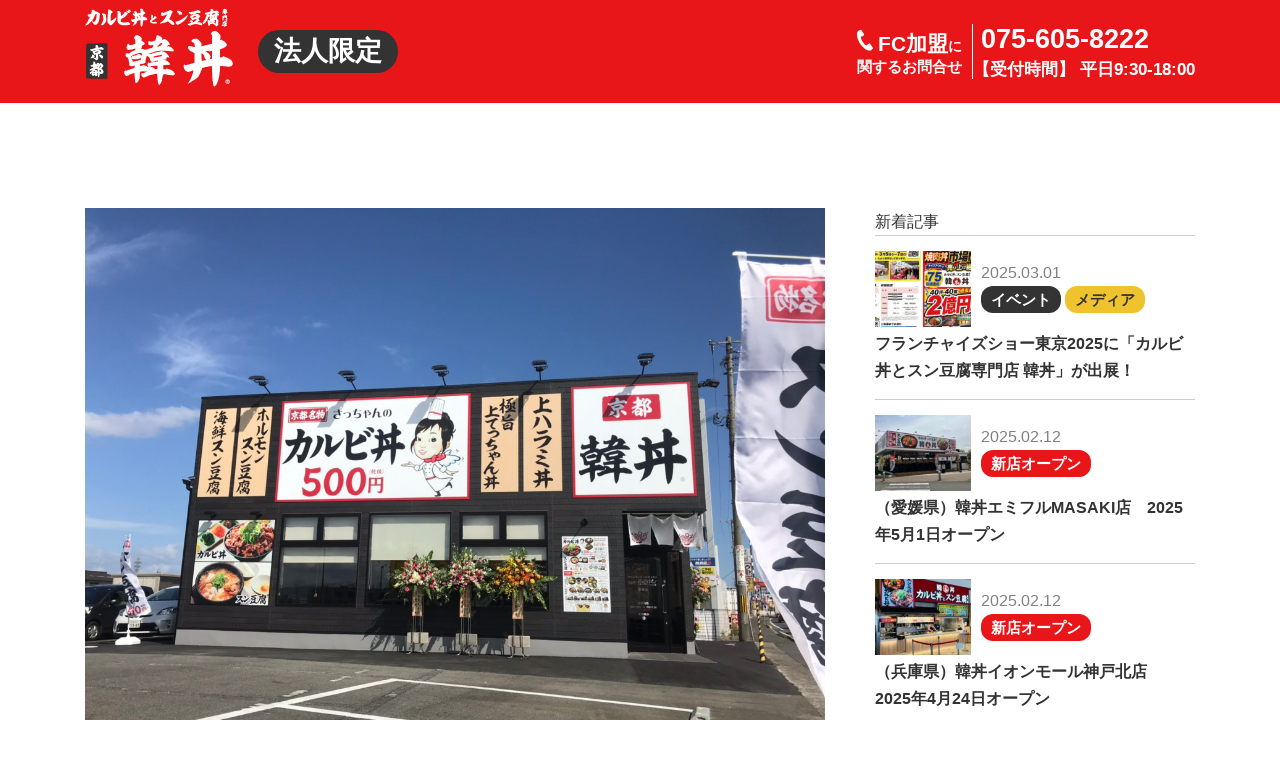

--- FILE ---
content_type: text/html; charset=UTF-8
request_url: https://kandon-fc.jp/%EF%BC%88%E6%BB%8B%E8%B3%80%E7%9C%8C%EF%BC%89%E9%9F%93%E4%B8%BC%E6%A0%97%E6%9D%B1%E5%BA%97%E3%80%8010-15-%E3%82%AA%E3%83%BC%E3%83%97%E3%83%B3/
body_size: 24677
content:
<!DOCTYPE html>
<html lang="ja">
<head>
	<meta charset="utf-8">
	<meta name="viewport" content="width=device-width,initial-scale=1.0,maximum-scale=1.0, minimum-scale=1.0">
	<link rel="icon" type="image/png" href="https://kandon-fc.jp/wp-content/themes/kandonfc/images/favicon.png">
	<link rel="stylesheet" href="https://kandon-fc.jp/wp-content/themes/kandonfc/css/reset.css" type="text/css">
	<link rel="stylesheet" href="https://kandon-fc.jp/wp-content/themes/kandonfc/style.css">
	<link href="https://use.fontawesome.com/releases/v5.11.1/css/all.css" rel="stylesheet">
	<link href="https://fonts.googleapis.com/css2?family=Oswald:wght@500&display=swap" rel="stylesheet">
	<!-- Global site tag (gtag.js) - Google Analytics -->
	<script async src="https://www.googletagmanager.com/gtag/js?id=G-6M7BMRWRK5"></script>
	<script>
	  window.dataLayer = window.dataLayer || [];
	  function gtag(){dataLayer.push(arguments);}
	  gtag('js', new Date());

	  gtag('config', 'G-6M7BMRWRK5');
	</script>
  <title>（滋賀県）韓丼栗東店　10/15 オープン &#8211; 韓丼フランチャイズ</title>
<meta name='robots' content='max-image-preview:large' />
	<style>img:is([sizes="auto" i], [sizes^="auto," i]) { contain-intrinsic-size: 3000px 1500px }</style>
	<link rel="alternate" type="application/rss+xml" title="韓丼フランチャイズ &raquo; （滋賀県）韓丼栗東店　10/15 オープン のコメントのフィード" href="https://kandon-fc.jp/%ef%bc%88%e6%bb%8b%e8%b3%80%e7%9c%8c%ef%bc%89%e9%9f%93%e4%b8%bc%e6%a0%97%e6%9d%b1%e5%ba%97%e3%80%8010-15-%e3%82%aa%e3%83%bc%e3%83%97%e3%83%b3/feed/" />
<script type="text/javascript">
/* <![CDATA[ */
window._wpemojiSettings = {"baseUrl":"https:\/\/s.w.org\/images\/core\/emoji\/16.0.1\/72x72\/","ext":".png","svgUrl":"https:\/\/s.w.org\/images\/core\/emoji\/16.0.1\/svg\/","svgExt":".svg","source":{"concatemoji":"https:\/\/kandon-fc.jp\/wp-includes\/js\/wp-emoji-release.min.js?ver=6.8.3"}};
/*! This file is auto-generated */
!function(s,n){var o,i,e;function c(e){try{var t={supportTests:e,timestamp:(new Date).valueOf()};sessionStorage.setItem(o,JSON.stringify(t))}catch(e){}}function p(e,t,n){e.clearRect(0,0,e.canvas.width,e.canvas.height),e.fillText(t,0,0);var t=new Uint32Array(e.getImageData(0,0,e.canvas.width,e.canvas.height).data),a=(e.clearRect(0,0,e.canvas.width,e.canvas.height),e.fillText(n,0,0),new Uint32Array(e.getImageData(0,0,e.canvas.width,e.canvas.height).data));return t.every(function(e,t){return e===a[t]})}function u(e,t){e.clearRect(0,0,e.canvas.width,e.canvas.height),e.fillText(t,0,0);for(var n=e.getImageData(16,16,1,1),a=0;a<n.data.length;a++)if(0!==n.data[a])return!1;return!0}function f(e,t,n,a){switch(t){case"flag":return n(e,"\ud83c\udff3\ufe0f\u200d\u26a7\ufe0f","\ud83c\udff3\ufe0f\u200b\u26a7\ufe0f")?!1:!n(e,"\ud83c\udde8\ud83c\uddf6","\ud83c\udde8\u200b\ud83c\uddf6")&&!n(e,"\ud83c\udff4\udb40\udc67\udb40\udc62\udb40\udc65\udb40\udc6e\udb40\udc67\udb40\udc7f","\ud83c\udff4\u200b\udb40\udc67\u200b\udb40\udc62\u200b\udb40\udc65\u200b\udb40\udc6e\u200b\udb40\udc67\u200b\udb40\udc7f");case"emoji":return!a(e,"\ud83e\udedf")}return!1}function g(e,t,n,a){var r="undefined"!=typeof WorkerGlobalScope&&self instanceof WorkerGlobalScope?new OffscreenCanvas(300,150):s.createElement("canvas"),o=r.getContext("2d",{willReadFrequently:!0}),i=(o.textBaseline="top",o.font="600 32px Arial",{});return e.forEach(function(e){i[e]=t(o,e,n,a)}),i}function t(e){var t=s.createElement("script");t.src=e,t.defer=!0,s.head.appendChild(t)}"undefined"!=typeof Promise&&(o="wpEmojiSettingsSupports",i=["flag","emoji"],n.supports={everything:!0,everythingExceptFlag:!0},e=new Promise(function(e){s.addEventListener("DOMContentLoaded",e,{once:!0})}),new Promise(function(t){var n=function(){try{var e=JSON.parse(sessionStorage.getItem(o));if("object"==typeof e&&"number"==typeof e.timestamp&&(new Date).valueOf()<e.timestamp+604800&&"object"==typeof e.supportTests)return e.supportTests}catch(e){}return null}();if(!n){if("undefined"!=typeof Worker&&"undefined"!=typeof OffscreenCanvas&&"undefined"!=typeof URL&&URL.createObjectURL&&"undefined"!=typeof Blob)try{var e="postMessage("+g.toString()+"("+[JSON.stringify(i),f.toString(),p.toString(),u.toString()].join(",")+"));",a=new Blob([e],{type:"text/javascript"}),r=new Worker(URL.createObjectURL(a),{name:"wpTestEmojiSupports"});return void(r.onmessage=function(e){c(n=e.data),r.terminate(),t(n)})}catch(e){}c(n=g(i,f,p,u))}t(n)}).then(function(e){for(var t in e)n.supports[t]=e[t],n.supports.everything=n.supports.everything&&n.supports[t],"flag"!==t&&(n.supports.everythingExceptFlag=n.supports.everythingExceptFlag&&n.supports[t]);n.supports.everythingExceptFlag=n.supports.everythingExceptFlag&&!n.supports.flag,n.DOMReady=!1,n.readyCallback=function(){n.DOMReady=!0}}).then(function(){return e}).then(function(){var e;n.supports.everything||(n.readyCallback(),(e=n.source||{}).concatemoji?t(e.concatemoji):e.wpemoji&&e.twemoji&&(t(e.twemoji),t(e.wpemoji)))}))}((window,document),window._wpemojiSettings);
/* ]]> */
</script>
<style id='wp-emoji-styles-inline-css' type='text/css'>

	img.wp-smiley, img.emoji {
		display: inline !important;
		border: none !important;
		box-shadow: none !important;
		height: 1em !important;
		width: 1em !important;
		margin: 0 0.07em !important;
		vertical-align: -0.1em !important;
		background: none !important;
		padding: 0 !important;
	}
</style>
<link rel='stylesheet' id='wp-block-library-css' href='https://kandon-fc.jp/wp-includes/css/dist/block-library/style.min.css?ver=6.8.3' type='text/css' media='all' />
<style id='classic-theme-styles-inline-css' type='text/css'>
/*! This file is auto-generated */
.wp-block-button__link{color:#fff;background-color:#32373c;border-radius:9999px;box-shadow:none;text-decoration:none;padding:calc(.667em + 2px) calc(1.333em + 2px);font-size:1.125em}.wp-block-file__button{background:#32373c;color:#fff;text-decoration:none}
</style>
<style id='global-styles-inline-css' type='text/css'>
:root{--wp--preset--aspect-ratio--square: 1;--wp--preset--aspect-ratio--4-3: 4/3;--wp--preset--aspect-ratio--3-4: 3/4;--wp--preset--aspect-ratio--3-2: 3/2;--wp--preset--aspect-ratio--2-3: 2/3;--wp--preset--aspect-ratio--16-9: 16/9;--wp--preset--aspect-ratio--9-16: 9/16;--wp--preset--color--black: #000000;--wp--preset--color--cyan-bluish-gray: #abb8c3;--wp--preset--color--white: #ffffff;--wp--preset--color--pale-pink: #f78da7;--wp--preset--color--vivid-red: #cf2e2e;--wp--preset--color--luminous-vivid-orange: #ff6900;--wp--preset--color--luminous-vivid-amber: #fcb900;--wp--preset--color--light-green-cyan: #7bdcb5;--wp--preset--color--vivid-green-cyan: #00d084;--wp--preset--color--pale-cyan-blue: #8ed1fc;--wp--preset--color--vivid-cyan-blue: #0693e3;--wp--preset--color--vivid-purple: #9b51e0;--wp--preset--gradient--vivid-cyan-blue-to-vivid-purple: linear-gradient(135deg,rgba(6,147,227,1) 0%,rgb(155,81,224) 100%);--wp--preset--gradient--light-green-cyan-to-vivid-green-cyan: linear-gradient(135deg,rgb(122,220,180) 0%,rgb(0,208,130) 100%);--wp--preset--gradient--luminous-vivid-amber-to-luminous-vivid-orange: linear-gradient(135deg,rgba(252,185,0,1) 0%,rgba(255,105,0,1) 100%);--wp--preset--gradient--luminous-vivid-orange-to-vivid-red: linear-gradient(135deg,rgba(255,105,0,1) 0%,rgb(207,46,46) 100%);--wp--preset--gradient--very-light-gray-to-cyan-bluish-gray: linear-gradient(135deg,rgb(238,238,238) 0%,rgb(169,184,195) 100%);--wp--preset--gradient--cool-to-warm-spectrum: linear-gradient(135deg,rgb(74,234,220) 0%,rgb(151,120,209) 20%,rgb(207,42,186) 40%,rgb(238,44,130) 60%,rgb(251,105,98) 80%,rgb(254,248,76) 100%);--wp--preset--gradient--blush-light-purple: linear-gradient(135deg,rgb(255,206,236) 0%,rgb(152,150,240) 100%);--wp--preset--gradient--blush-bordeaux: linear-gradient(135deg,rgb(254,205,165) 0%,rgb(254,45,45) 50%,rgb(107,0,62) 100%);--wp--preset--gradient--luminous-dusk: linear-gradient(135deg,rgb(255,203,112) 0%,rgb(199,81,192) 50%,rgb(65,88,208) 100%);--wp--preset--gradient--pale-ocean: linear-gradient(135deg,rgb(255,245,203) 0%,rgb(182,227,212) 50%,rgb(51,167,181) 100%);--wp--preset--gradient--electric-grass: linear-gradient(135deg,rgb(202,248,128) 0%,rgb(113,206,126) 100%);--wp--preset--gradient--midnight: linear-gradient(135deg,rgb(2,3,129) 0%,rgb(40,116,252) 100%);--wp--preset--font-size--small: 13px;--wp--preset--font-size--medium: 20px;--wp--preset--font-size--large: 36px;--wp--preset--font-size--x-large: 42px;--wp--preset--spacing--20: 0.44rem;--wp--preset--spacing--30: 0.67rem;--wp--preset--spacing--40: 1rem;--wp--preset--spacing--50: 1.5rem;--wp--preset--spacing--60: 2.25rem;--wp--preset--spacing--70: 3.38rem;--wp--preset--spacing--80: 5.06rem;--wp--preset--shadow--natural: 6px 6px 9px rgba(0, 0, 0, 0.2);--wp--preset--shadow--deep: 12px 12px 50px rgba(0, 0, 0, 0.4);--wp--preset--shadow--sharp: 6px 6px 0px rgba(0, 0, 0, 0.2);--wp--preset--shadow--outlined: 6px 6px 0px -3px rgba(255, 255, 255, 1), 6px 6px rgba(0, 0, 0, 1);--wp--preset--shadow--crisp: 6px 6px 0px rgba(0, 0, 0, 1);}:where(.is-layout-flex){gap: 0.5em;}:where(.is-layout-grid){gap: 0.5em;}body .is-layout-flex{display: flex;}.is-layout-flex{flex-wrap: wrap;align-items: center;}.is-layout-flex > :is(*, div){margin: 0;}body .is-layout-grid{display: grid;}.is-layout-grid > :is(*, div){margin: 0;}:where(.wp-block-columns.is-layout-flex){gap: 2em;}:where(.wp-block-columns.is-layout-grid){gap: 2em;}:where(.wp-block-post-template.is-layout-flex){gap: 1.25em;}:where(.wp-block-post-template.is-layout-grid){gap: 1.25em;}.has-black-color{color: var(--wp--preset--color--black) !important;}.has-cyan-bluish-gray-color{color: var(--wp--preset--color--cyan-bluish-gray) !important;}.has-white-color{color: var(--wp--preset--color--white) !important;}.has-pale-pink-color{color: var(--wp--preset--color--pale-pink) !important;}.has-vivid-red-color{color: var(--wp--preset--color--vivid-red) !important;}.has-luminous-vivid-orange-color{color: var(--wp--preset--color--luminous-vivid-orange) !important;}.has-luminous-vivid-amber-color{color: var(--wp--preset--color--luminous-vivid-amber) !important;}.has-light-green-cyan-color{color: var(--wp--preset--color--light-green-cyan) !important;}.has-vivid-green-cyan-color{color: var(--wp--preset--color--vivid-green-cyan) !important;}.has-pale-cyan-blue-color{color: var(--wp--preset--color--pale-cyan-blue) !important;}.has-vivid-cyan-blue-color{color: var(--wp--preset--color--vivid-cyan-blue) !important;}.has-vivid-purple-color{color: var(--wp--preset--color--vivid-purple) !important;}.has-black-background-color{background-color: var(--wp--preset--color--black) !important;}.has-cyan-bluish-gray-background-color{background-color: var(--wp--preset--color--cyan-bluish-gray) !important;}.has-white-background-color{background-color: var(--wp--preset--color--white) !important;}.has-pale-pink-background-color{background-color: var(--wp--preset--color--pale-pink) !important;}.has-vivid-red-background-color{background-color: var(--wp--preset--color--vivid-red) !important;}.has-luminous-vivid-orange-background-color{background-color: var(--wp--preset--color--luminous-vivid-orange) !important;}.has-luminous-vivid-amber-background-color{background-color: var(--wp--preset--color--luminous-vivid-amber) !important;}.has-light-green-cyan-background-color{background-color: var(--wp--preset--color--light-green-cyan) !important;}.has-vivid-green-cyan-background-color{background-color: var(--wp--preset--color--vivid-green-cyan) !important;}.has-pale-cyan-blue-background-color{background-color: var(--wp--preset--color--pale-cyan-blue) !important;}.has-vivid-cyan-blue-background-color{background-color: var(--wp--preset--color--vivid-cyan-blue) !important;}.has-vivid-purple-background-color{background-color: var(--wp--preset--color--vivid-purple) !important;}.has-black-border-color{border-color: var(--wp--preset--color--black) !important;}.has-cyan-bluish-gray-border-color{border-color: var(--wp--preset--color--cyan-bluish-gray) !important;}.has-white-border-color{border-color: var(--wp--preset--color--white) !important;}.has-pale-pink-border-color{border-color: var(--wp--preset--color--pale-pink) !important;}.has-vivid-red-border-color{border-color: var(--wp--preset--color--vivid-red) !important;}.has-luminous-vivid-orange-border-color{border-color: var(--wp--preset--color--luminous-vivid-orange) !important;}.has-luminous-vivid-amber-border-color{border-color: var(--wp--preset--color--luminous-vivid-amber) !important;}.has-light-green-cyan-border-color{border-color: var(--wp--preset--color--light-green-cyan) !important;}.has-vivid-green-cyan-border-color{border-color: var(--wp--preset--color--vivid-green-cyan) !important;}.has-pale-cyan-blue-border-color{border-color: var(--wp--preset--color--pale-cyan-blue) !important;}.has-vivid-cyan-blue-border-color{border-color: var(--wp--preset--color--vivid-cyan-blue) !important;}.has-vivid-purple-border-color{border-color: var(--wp--preset--color--vivid-purple) !important;}.has-vivid-cyan-blue-to-vivid-purple-gradient-background{background: var(--wp--preset--gradient--vivid-cyan-blue-to-vivid-purple) !important;}.has-light-green-cyan-to-vivid-green-cyan-gradient-background{background: var(--wp--preset--gradient--light-green-cyan-to-vivid-green-cyan) !important;}.has-luminous-vivid-amber-to-luminous-vivid-orange-gradient-background{background: var(--wp--preset--gradient--luminous-vivid-amber-to-luminous-vivid-orange) !important;}.has-luminous-vivid-orange-to-vivid-red-gradient-background{background: var(--wp--preset--gradient--luminous-vivid-orange-to-vivid-red) !important;}.has-very-light-gray-to-cyan-bluish-gray-gradient-background{background: var(--wp--preset--gradient--very-light-gray-to-cyan-bluish-gray) !important;}.has-cool-to-warm-spectrum-gradient-background{background: var(--wp--preset--gradient--cool-to-warm-spectrum) !important;}.has-blush-light-purple-gradient-background{background: var(--wp--preset--gradient--blush-light-purple) !important;}.has-blush-bordeaux-gradient-background{background: var(--wp--preset--gradient--blush-bordeaux) !important;}.has-luminous-dusk-gradient-background{background: var(--wp--preset--gradient--luminous-dusk) !important;}.has-pale-ocean-gradient-background{background: var(--wp--preset--gradient--pale-ocean) !important;}.has-electric-grass-gradient-background{background: var(--wp--preset--gradient--electric-grass) !important;}.has-midnight-gradient-background{background: var(--wp--preset--gradient--midnight) !important;}.has-small-font-size{font-size: var(--wp--preset--font-size--small) !important;}.has-medium-font-size{font-size: var(--wp--preset--font-size--medium) !important;}.has-large-font-size{font-size: var(--wp--preset--font-size--large) !important;}.has-x-large-font-size{font-size: var(--wp--preset--font-size--x-large) !important;}
:where(.wp-block-post-template.is-layout-flex){gap: 1.25em;}:where(.wp-block-post-template.is-layout-grid){gap: 1.25em;}
:where(.wp-block-columns.is-layout-flex){gap: 2em;}:where(.wp-block-columns.is-layout-grid){gap: 2em;}
:root :where(.wp-block-pullquote){font-size: 1.5em;line-height: 1.6;}
</style>
<link rel="https://api.w.org/" href="https://kandon-fc.jp/wp-json/" /><link rel="alternate" title="JSON" type="application/json" href="https://kandon-fc.jp/wp-json/wp/v2/posts/129" /><link rel="EditURI" type="application/rsd+xml" title="RSD" href="https://kandon-fc.jp/xmlrpc.php?rsd" />
<meta name="generator" content="WordPress 6.8.3" />
<link rel="canonical" href="https://kandon-fc.jp/%ef%bc%88%e6%bb%8b%e8%b3%80%e7%9c%8c%ef%bc%89%e9%9f%93%e4%b8%bc%e6%a0%97%e6%9d%b1%e5%ba%97%e3%80%8010-15-%e3%82%aa%e3%83%bc%e3%83%97%e3%83%b3/" />
<link rel='shortlink' href='https://kandon-fc.jp/?p=129' />
<link rel="alternate" title="oEmbed (JSON)" type="application/json+oembed" href="https://kandon-fc.jp/wp-json/oembed/1.0/embed?url=https%3A%2F%2Fkandon-fc.jp%2F%25ef%25bc%2588%25e6%25bb%258b%25e8%25b3%2580%25e7%259c%258c%25ef%25bc%2589%25e9%259f%2593%25e4%25b8%25bc%25e6%25a0%2597%25e6%259d%25b1%25e5%25ba%2597%25e3%2580%258010-15-%25e3%2582%25aa%25e3%2583%25bc%25e3%2583%2597%25e3%2583%25b3%2F" />
<link rel="alternate" title="oEmbed (XML)" type="text/xml+oembed" href="https://kandon-fc.jp/wp-json/oembed/1.0/embed?url=https%3A%2F%2Fkandon-fc.jp%2F%25ef%25bc%2588%25e6%25bb%258b%25e8%25b3%2580%25e7%259c%258c%25ef%25bc%2589%25e9%259f%2593%25e4%25b8%25bc%25e6%25a0%2597%25e6%259d%25b1%25e5%25ba%2597%25e3%2580%258010-15-%25e3%2582%25aa%25e3%2583%25bc%25e3%2583%2597%25e3%2583%25b3%2F&#038;format=xml" />
</head>
<body>

<header class="header">
	<div class="wrap flex">
		<div class="left flex">
			<a href="https://kandon-fc.jp"><img src="https://kandon-fc.jp/wp-content/themes/kandonfc/images/hd_logo.png" alt=""></a>
			<p>法人限定</p>
		</div>
		<div class="right flex">
			<div class="left">
				<a href="tel:075-605-8222"><img src="https://kandon-fc.jp/wp-content/themes/kandonfc/images/hd_tel.png" alt="">FC加盟<span>に</span><p>関するお問合せ</p></a>
			</div>
			<div class="right">
				<h2 class="tel">075-605-8222</h2>
				<h3>【受付時間】  平日9:30-18:00</h3>
			</div>
		</div>
	</div>
</header>


<div class="wrap flex post-page">
	<article class="single-post">
	
		    		<img width="1198" height="898" src="https://kandon-fc.jp/wp-content/uploads/2021/03/栗東店.jpeg" class="attachment-post-thumbnail size-post-thumbnail wp-post-image" alt="" decoding="async" fetchpriority="high" srcset="https://kandon-fc.jp/wp-content/uploads/2021/03/栗東店.jpeg 1198w, https://kandon-fc.jp/wp-content/uploads/2021/03/栗東店-300x225.jpeg 300w, https://kandon-fc.jp/wp-content/uploads/2021/03/栗東店-1024x768.jpeg 1024w, https://kandon-fc.jp/wp-content/uploads/2021/03/栗東店-768x576.jpeg 768w" sizes="(max-width: 1198px) 100vw, 1198px" />		<h1>（滋賀県）韓丼栗東店　10/15 オープン</h1>
		<data>2019.10.15</data>
		<a href="https://kandon-fc.jp/category/newopen/" class="post-cat newopen">新店オープン</a> 		<div class="post-content">
<h4 class="wp-block-heading">カルビ丼とスン豆腐専門店</h4>



<h4 class="wp-block-heading">韓丼栗東店</h4>



<p>〒520-3046 滋賀県栗東市大橋3丁目1-44</p>
</div>
				
	</article>

	<aside class="sidebar">
		<h2>新着記事</h2>
			    				    		    <ul>
		    	<li>
		    		<div class="flex">
		    				            <!-- アイキャッチがあるとき -->
		            <a href="https://kandon-fc.jp/%e3%83%95%e3%83%a9%e3%83%b3%e3%83%81%e3%83%a3%e3%82%a4%e3%82%ba%e3%82%b7%e3%83%a7%e3%83%bc%e6%9d%b1%e4%ba%ac2025%e3%81%ab%e3%80%8c%e3%82%ab%e3%83%ab%e3%83%93%e4%b8%bc%e3%81%a8%e3%82%b9%e3%83%b3/">
		              <img width="76" height="76" src="https://kandon-fc.jp/wp-content/uploads/2025/03/確認用-2-2048x1449-1-150x150.jpg" class="attachment-96x76 size-96x76 wp-post-image" alt="" decoding="async" loading="lazy" />		            </a>
		            			    		<div class="inner">
							<p>2025.03.01</p>
							<a href="https://kandon-fc.jp/category/event/" class="post-cat event">イベント</a> <a href="https://kandon-fc.jp/category/media/" class="post-cat media">メディア</a> 						</div>
					</div>
					<h1><a href="https://kandon-fc.jp/%e3%83%95%e3%83%a9%e3%83%b3%e3%83%81%e3%83%a3%e3%82%a4%e3%82%ba%e3%82%b7%e3%83%a7%e3%83%bc%e6%9d%b1%e4%ba%ac2025%e3%81%ab%e3%80%8c%e3%82%ab%e3%83%ab%e3%83%93%e4%b8%bc%e3%81%a8%e3%82%b9%e3%83%b3/">フランチャイズショー東京2025に「カルビ丼とスン豆腐専門店 韓丼」が出展！</a>
		            </h1>
		    	</li>
		    </ul>
		    		    <ul>
		    	<li>
		    		<div class="flex">
		    				            <!-- アイキャッチがあるとき -->
		            <a href="https://kandon-fc.jp/%ef%bc%88%e6%84%9b%e5%aa%9b%e7%9c%8c%ef%bc%89%e9%9f%93%e4%b8%bc%e3%82%a8%e3%83%9f%e3%83%95%e3%83%abmasaki%e5%ba%97%e3%80%802025%e5%b9%b45%e6%9c%881%e6%97%a5%e3%82%aa%e3%83%bc%e3%83%97%e3%83%b3/">
		              <img width="76" height="76" src="https://kandon-fc.jp/wp-content/uploads/2025/02/IMG_1072-150x150.jpg" class="attachment-96x76 size-96x76 wp-post-image" alt="" decoding="async" loading="lazy" />		            </a>
		            			    		<div class="inner">
							<p>2025.02.12</p>
							<a href="https://kandon-fc.jp/category/newopen/" class="post-cat newopen">新店オープン</a> 						</div>
					</div>
					<h1><a href="https://kandon-fc.jp/%ef%bc%88%e6%84%9b%e5%aa%9b%e7%9c%8c%ef%bc%89%e9%9f%93%e4%b8%bc%e3%82%a8%e3%83%9f%e3%83%95%e3%83%abmasaki%e5%ba%97%e3%80%802025%e5%b9%b45%e6%9c%881%e6%97%a5%e3%82%aa%e3%83%bc%e3%83%97%e3%83%b3/">（愛媛県）韓丼エミフルMASAKI店　2025年5月1日オープン</a>
		            </h1>
		    	</li>
		    </ul>
		    		    <ul>
		    	<li>
		    		<div class="flex">
		    				            <!-- アイキャッチがあるとき -->
		            <a href="https://kandon-fc.jp/%ef%bc%88%e5%85%b5%e5%ba%ab%e7%9c%8c%ef%bc%89%e9%9f%93%e4%b8%bc%e3%82%a4%e3%82%aa%e3%83%b3%e3%83%a2%e3%83%bc%e3%83%ab%e7%a5%9e%e6%88%b8%e5%8c%97%e5%ba%97%e3%80%802025%e5%b9%b44%e6%9c%8824%e6%97%a5/">
		              <img width="76" height="76" src="https://kandon-fc.jp/wp-content/uploads/2025/02/IMG_7542-150x150.jpeg" class="attachment-96x76 size-96x76 wp-post-image" alt="" decoding="async" loading="lazy" />		            </a>
		            			    		<div class="inner">
							<p>2025.02.12</p>
							<a href="https://kandon-fc.jp/category/newopen/" class="post-cat newopen">新店オープン</a> 						</div>
					</div>
					<h1><a href="https://kandon-fc.jp/%ef%bc%88%e5%85%b5%e5%ba%ab%e7%9c%8c%ef%bc%89%e9%9f%93%e4%b8%bc%e3%82%a4%e3%82%aa%e3%83%b3%e3%83%a2%e3%83%bc%e3%83%ab%e7%a5%9e%e6%88%b8%e5%8c%97%e5%ba%97%e3%80%802025%e5%b9%b44%e6%9c%8824%e6%97%a5/">（兵庫県）韓丼イオンモール神戸北店　2025年4月24日オープン</a>
		            </h1>
		    	</li>
		    </ul>
		    		    <ul>
		    	<li>
		    		<div class="flex">
		    				            <!-- アイキャッチがあるとき -->
		            <a href="https://kandon-fc.jp/%ef%bc%88%e5%a5%88%e8%89%af%e7%9c%8c%ef%bc%89%e9%9f%93%e4%b8%bc%e6%a9%bf%e5%8e%9f%e5%ba%97%e3%80%802025%e5%b9%b44%e6%9c%88%e4%b8%ad%e6%97%ac%e3%82%aa%e3%83%bc%e3%83%97%e3%83%b3/">
		              <img width="76" height="76" src="https://kandon-fc.jp/wp-content/uploads/2025/01/IMG_0767-150x150.jpeg" class="attachment-96x76 size-96x76 wp-post-image" alt="" decoding="async" loading="lazy" />		            </a>
		            			    		<div class="inner">
							<p>2025.01.17</p>
							<a href="https://kandon-fc.jp/category/newopen/" class="post-cat newopen">新店オープン</a> 						</div>
					</div>
					<h1><a href="https://kandon-fc.jp/%ef%bc%88%e5%a5%88%e8%89%af%e7%9c%8c%ef%bc%89%e9%9f%93%e4%b8%bc%e6%a9%bf%e5%8e%9f%e5%ba%97%e3%80%802025%e5%b9%b44%e6%9c%88%e4%b8%ad%e6%97%ac%e3%82%aa%e3%83%bc%e3%83%97%e3%83%b3/">（奈良県）韓丼橿原店　2025年4月10日オープン</a>
		            </h1>
		    	</li>
		    </ul>
		    					   <h2 class="cate-list-title">タグ一覧</h2>
		   <ul class="cate-list">
		    
							<li>
					<a class="post-cat newopen" href="https://kandon-fc.jp/category/newopen/">新店オープン</a>
				</li>

							<li>
					<a class="post-cat media" href="https://kandon-fc.jp/category/media/">メディア</a>
				</li>

							<li>
					<a class="post-cat event" href="https://kandon-fc.jp/category/event/">イベント</a>
				</li>

					</ul>
	</aside>
</div>
<!-- セクション１０ -->
<section id="sec10">
  <div class="wrap flex">
    <img src="https://kandon-fc.jp/wp-content/themes/kandonfc/images/yaruki_logo.png" alt="">
    <div>
      <h2>株式会社やる気 韓丼FC事業部</h2>
      <ul>
        <li>TEL <a href="tel:075-605-8222">075-605-8222</a></li>
        <li>〒612-8372 京都市伏見区北端町60番地</li>
      </ul>
    </div>
  </div>
  <ul>
    <li><a href="http://www.yaruki.co.jp/privacy/" target="_blank" rel="noopener noreferrer">プライバシーポリシー&ensp;<img src="https://kandon-fc.jp/wp-content/themes/kandonfc/images/link.png" alt=""></a></li>
    <li><a href="http://www.yaruki.co.jp/about/company/" target="_blank" rel="noopener noreferrer">会社概要&ensp;<img src="https://kandon-fc.jp/wp-content/themes/kandonfc/images/link.png" alt=""></a></li>
  </ul>
</section>


<!-- PCサイドバー -->

<div id="pcSidebar" class="pc-sidenav pc-only">
  <ul>
    <li>
      <a href="https://kandon-fc.jp/storesearch"><img src="https://kandon-fc.jp/wp-content/themes/kandonfc/images/link1.png" alt="出店可能エリア検索"></a>
    </li>
    <li>
      <a href="https://kandon-fc.jp/request"><img src="https://kandon-fc.jp/wp-content/themes/kandonfc/images/link2.png" alt="資料請求"></a>
    </li>
  </ul>
</div>

<!-- 最上部へ戻るボタン -->
<div id="page_top"><a class="page-top-button" href="#"><i class="fas fa-angle-up"></i></a></div>




<footer>
	<p class="wrap copyright">Copyright © YARUKI Co.,Ltd. All Rights Reserved.</p>
</footer>

<!-- 固定フッター -->
<div id="fix_footer" class="fix-footer">
  <!-- PS表示 -->
  <div class="wrap flex pc-only">
    
    <a class="right" href="https://kandon-fc.jp/storesearch">
      <img src="https://kandon-fc.jp/wp-content/themes/kandonfc/images/fix1.png" alt="">
    </a>

    <a class="left" href="tel:075-605-8222">
      <img src="https://kandon-fc.jp/wp-content/themes/kandonfc/images/fix2.png" alt="">
    </a>

  </div>
  <!-- SP表示 -->
  
  <div class="wrap flex sp-only">
    <input id="drawer-checkbox" type="checkbox" checked="">
    <label id="drawer-icon" for="drawer-checkbox"><span><img src="https://kandon-fc.jp/wp-content/themes/kandonfc/images/footer_arrow.png" alt=""><p>メニュー</p></span></label>
    <label id="drawer-close" for="drawer-checkbox"></label>
    <div id="drawer-content">
      <ul class="upp flex">
        <li><a href="https://kandon-fc.jp/info">最新情報</a><img src="https://kandon-fc.jp/wp-content/themes/kandonfc/images/wave.png" alt=""></li>
        <li><a href="https://kandon-fc.jp/request">資料請求</a><img src="https://kandon-fc.jp/wp-content/themes/kandonfc/images/upp1.png" alt=""></li>
        <li><a href="https://kandon-fc.jp/storesearch">出店可能<br>エリア検索</a><img src="https://kandon-fc.jp/wp-content/themes/kandonfc/images/upp2.png" alt=""></li>
      </ul>
      <div class="low flex">
        <!-- <a class="left" href="https://kandon-fc.jp">
          <img src="https://kandon-fc.jp/wp-content/themes/kandonfc/images/fix3.png" alt="出店可能エリア検索">
        </a> -->

        <a class="right" href="tel:075-605-8222">
          <img src="https://kandon-fc.jp/wp-content/themes/kandonfc/images/fix4.png" alt="">
        </a>
      </div>
    </div>
  </div> 

</div>

<script type="speculationrules">
{"prefetch":[{"source":"document","where":{"and":[{"href_matches":"\/*"},{"not":{"href_matches":["\/wp-*.php","\/wp-admin\/*","\/wp-content\/uploads\/*","\/wp-content\/*","\/wp-content\/plugins\/*","\/wp-content\/themes\/kandonfc\/*","\/*\\?(.+)"]}},{"not":{"selector_matches":"a[rel~=\"nofollow\"]"}},{"not":{"selector_matches":".no-prefetch, .no-prefetch a"}}]},"eagerness":"conservative"}]}
</script>


<script src="https://ajax.googleapis.com/ajax/libs/jquery/3.4.1/jquery.min.js"></script>
  <script>
    jQuery(function($){
      $('[name="property"]:radio').change(function() {
        $(".pickup-op").hide();
        if ($("input:radio[name='property']:checked").val() == "1") {
          $('.pickup-op').show();
        } else if($("input:radio[name='property']:checked").val() == "2") {
          $("input[name='status']").prop('checked', false);
        }
       }).trigger('change');
    });
    jQuery(function($) {
        var pagetop = $('#page_top');   
        pagetop.hide();
        $(window).scroll(function () {
            if ($(this).scrollTop() > 900) {  //900pxスクロールしたら表示
                pagetop.fadeIn();
            } else {
                pagetop.fadeOut();
            }
        });
        pagetop.click(function () {
            $('body,html').animate({
                scrollTop: 0
            }, 300); //0.3秒かけてトップへ移動
            return false;
        });
    });
    jQuery(function($){
      $('img').not('.no-retina, .wp-post-image, .wp-block-image a img, figure img, .alignnone, #image').addClass('retina');
    });
    jQuery(function($){
      $(function(){
        var retinaCheck = window.devicePixelRatio;
        if(retinaCheck >= 2) { // Retinaディスプレイのときを分岐させている
          $('img.retina').each( function() {
            var retinaimg = $(this).attr('src').replace(/\.(?=(?:png|jpg|jpeg)$)/i, '@2x.');
            $(this).attr('srcset', retinaimg + " 2x");
          });
        }
      });
    });

    jQuery(function($) {
        var fixedFooter = $('#fix_footer');   
        fixedFooter.hide();
        $(window).scroll(function () {
            if ($(this).scrollTop() > 900) {  //3600pxスクロールしたら表示
                fixedFooter.fadeIn();
                } else {
              fixedFooter.fadeOut();
            }
        });
    });
    jQuery(function($) {
        var pcSidebar = $('#pcSidebar');   
        pcSidebar.hide();
        $(window).scroll(function () {
            if ($(this).scrollTop() > 2400) {  //2400pxスクロールしたら表示
                pcSidebar.fadeIn();
                } else {
              pcSidebar.fadeOut();
            }
        });
    });
  </script>
<!--<script>
var arr = [
      {
          "01": {
          "id": "01",
          "name": "北海道",
          "short": "北海道",
          "kana": "ホッカイドウ",
          "en": "hokkaido",
          "city":[
              {"citycode":"0010001","city":"札幌市中央区"},
              {"citycode":"0010002","city":"札幌市北区"},
              {"citycode":"0010003","city":"札幌市東区"},
              {"citycode":"0010004","city":"札幌市白石区"},
              {"citycode":"0010005","city":"札幌市豊平区"},
              {"citycode":"0010006","city":"札幌市南区"},
              {"citycode":"0010007","city":"札幌市西区"},
              {"citycode":"0010008","city":"札幌市厚別区"},
              {"citycode":"0010009","city":"札幌市手稲区"},
              {"citycode":"0010010","city":"札幌市清田区"},
              {"citycode":"0010011","city":"函館市"},
              {"citycode":"0010012","city":"小樽市"},
              {"citycode":"0010013","city":"旭川市"},
              {"citycode":"0010014","city":"室蘭市"},
              {"citycode":"0010015","city":"釧路市"},
              {"citycode":"0010016","city":"帯広市"},
              {"citycode":"0010017","city":"北見市"},
              {"citycode":"0010018","city":"夕張市"},
              {"citycode":"0010019","city":"岩見沢市"},
              {"citycode":"0010020","city":"網走市"},
              {"citycode":"0010021","city":"留萌市"},
              {"citycode":"0010022","city":"苫小牧市"},
              {"citycode":"0010023","city":"稚内市"},
              {"citycode":"0010024","city":"美唄市"},
              {"citycode":"0010025","city":"芦別市"},
              {"citycode":"0010026","city":"江別市"},
              {"citycode":"0010027","city":"赤平市"},
              {"citycode":"0010028","city":"紋別市"},
              {"citycode":"0010029","city":"士別市"},
              {"citycode":"0010030","city":"名寄市"},
              {"citycode":"0010031","city":"三笠市"},
              {"citycode":"0010032","city":"根室市"},
              {"citycode":"0010033","city":"千歳市"},
              {"citycode":"0010034","city":"滝川市"},
              {"citycode":"0010035","city":"砂川市"},
              {"citycode":"0010036","city":"歌志内市"},
              {"citycode":"0010037","city":"深川市"},
              {"citycode":"0010038","city":"富良野市"},
              {"citycode":"0010039","city":"登別市"},
              {"citycode":"0010040","city":"恵庭市"},
              {"citycode":"0010041","city":"伊達市"},
              {"citycode":"0010042","city":"北広島市"},
              {"citycode":"0010043","city":"石狩市"},
              {"citycode":"0010044","city":"北斗市"},
              {"citycode":"0010045","city":"石狩郡"},
              {"citycode":"0010046","city":"松前郡"},
              {"citycode":"0010047","city":"上磯郡"},
              {"citycode":"0010048","city":"亀田郡"},
              {"citycode":"0010049","city":"茅部郡"},
              {"citycode":"0010050","city":"二海郡"},
              {"citycode":"0010051","city":"山越郡"},
              {"citycode":"0010052","city":"檜山郡"},
              {"citycode":"0010053","city":"爾志郡"},
              {"citycode":"0010054","city":"奥尻郡"},
              {"citycode":"0010055","city":"瀬棚郡"},
              {"citycode":"0010056","city":"久遠郡"},
              {"citycode":"0010057","city":"島牧郡"},
              {"citycode":"0010058","city":"寿都郡"},
              {"citycode":"0010059","city":"磯谷郡"},
              {"citycode":"0010060","city":"虻田郡"},
              {"citycode":"0010061","city":"岩内郡"},
              {"citycode":"0010062","city":"古宇郡"},
              {"citycode":"0010063","city":"積丹郡"},
              {"citycode":"0010064","city":"古平郡"},
              {"citycode":"0010065","city":"余市郡"},
              {"citycode":"0010066","city":"空知郡"},
              {"citycode":"0010067","city":"夕張郡"},
              {"citycode":"0010068","city":"樺戸郡"},
              {"citycode":"0010069","city":"雨竜郡"},
              {"citycode":"0010070","city":"上川郡"},
              {"citycode":"0010071","city":"勇払郡"},
              {"citycode":"0010072","city":"中川郡"},
              {"citycode":"0010073","city":"増毛郡"},
              {"citycode":"0010074","city":"留萌郡"},
              {"citycode":"0010075","city":"苫前郡"},
              {"citycode":"0010076","city":"天塩郡"},
              {"citycode":"0010077","city":"宗谷郡"},
              {"citycode":"0010078","city":"枝幸郡"},
              {"citycode":"0010079","city":"礼文郡"},
              {"citycode":"0010080","city":"利尻郡"},
              {"citycode":"0010081","city":"網走郡"},
              {"citycode":"0010082","city":"斜里郡"},
              {"citycode":"0010083","city":"常呂郡"},
              {"citycode":"0010084","city":"紋別郡"},
              {"citycode":"0010085","city":"虻田郡"},
              {"citycode":"0010086","city":"有珠郡"},
              {"citycode":"0010087","city":"白老郡"},
              {"citycode":"0010088","city":"沙流郡"},
              {"citycode":"0010089","city":"新冠郡"},
              {"citycode":"0010090","city":"浦河郡"},
              {"citycode":"0010091","city":"様似郡"},
              {"citycode":"0010092","city":"幌泉郡"},
              {"citycode":"0010093","city":"日高郡"},
              {"citycode":"0010094","city":"河東郡"},
              {"citycode":"0010095","city":"河西郡"},
              {"citycode":"0010096","city":"広尾郡"},
              {"citycode":"0010097","city":"足寄郡"},
              {"citycode":"0010098","city":"十勝郡"},
              {"citycode":"0010099","city":"釧路郡"},
              {"citycode":"0010100","city":"厚岸郡"},
              {"citycode":"0010101","city":"川上郡"},
              {"citycode":"0010102","city":"阿寒郡"},
              {"citycode":"0010103","city":"白糠郡"},
              {"citycode":"0010104","city":"野付郡"},
              {"citycode":"0010105","city":"標津郡"},
              {"citycode":"0010106","city":"目梨郡"}
          ]
      },
      "02": {
          "id": "02",
          "name": "青森県",
          "short": "青森",
          "kana": "アオモリケン",
          "en": "aomori",
          "city":[
              {"citycode":"0020001","city":"青森市"},
              {"citycode":"0020002","city":"弘前市"},
              {"citycode":"0020003","city":"八戸市"},
              {"citycode":"0020004","city":"黒石市"},
              {"citycode":"0020005","city":"五所川原市"},
              {"citycode":"0020006","city":"十和田市"},
              {"citycode":"0020007","city":"三沢市"},
              {"citycode":"0020008","city":"むつ市"},
              {"citycode":"0020009","city":"つがる市"},
              {"citycode":"0020010","city":"平川市"},
              {"citycode":"0020011","city":"東津軽郡"},
              {"citycode":"0020012","city":"西津軽郡"},
              {"citycode":"0020013","city":"中津軽郡"},
              {"citycode":"0020014","city":"南津軽郡"},
              {"citycode":"0020015","city":"北津軽郡"},
              {"citycode":"0020016","city":"上北郡"},
              {"citycode":"0020017","city":"下北郡"},
              {"citycode":"0020018","city":"三戸郡"}
          ]
      },
      "03": {
          "id": "03",
          "name": "岩手県",
          "short": "岩手",
          "kana": "イワテケン",
          "en": "iwate",
          "city":[
              {"citycode":"0030001","city":"盛岡市"},
              {"citycode":"0030002","city":"宮古市"},
              {"citycode":"0030003","city":"大船渡市"},
              {"citycode":"0030004","city":"花巻市"},
              {"citycode":"0030005","city":"北上市"},
              {"citycode":"0030006","city":"久慈市"},
              {"citycode":"0030007","city":"遠野市"},
              {"citycode":"0030008","city":"一関市"},
              {"citycode":"0030009","city":"陸前高田市"},
              {"citycode":"0030010","city":"釜石市"},
              {"citycode":"0030011","city":"二戸市"},
              {"citycode":"0030012","city":"八幡平市"},
              {"citycode":"0030013","city":"奥州市"},
              {"citycode":"0030014","city":"滝沢市"},
              {"citycode":"0030015","city":"岩手郡"},
              {"citycode":"0030016","city":"紫波郡"},
              {"citycode":"0030017","city":"和賀郡"},
              {"citycode":"0030018","city":"胆沢郡"},
              {"citycode":"0030019","city":"西磐井郡"},
              {"citycode":"0030020","city":"気仙郡"},
              {"citycode":"0030021","city":"上閉伊郡"},
              {"citycode":"0030022","city":"下閉伊郡"},
              {"citycode":"0030023","city":"九戸郡"},
              {"citycode":"0030024","city":"二戸郡"}
          ]
      },
      "04": {
          "id": "04",
          "name": "宮城県",
          "short": "宮城",
          "kana": "ミヤギケン",
          "en": "miyagi",
          "city":[
              {"citycode":"0040001","city":"仙台市青葉区"},
              {"citycode":"0040002","city":"仙台市宮城野区"},
              {"citycode":"0040003","city":"仙台市若林区"},
              {"citycode":"0040004","city":"仙台市泉区"},
              {"citycode":"0040005","city":"石巻市"},
              {"citycode":"0040006","city":"塩竈市"},
              {"citycode":"0040007","city":"気仙沼市"},
              {"citycode":"0040008","city":"白石市"},
              {"citycode":"0040009","city":"名取市"},
              {"citycode":"0040010","city":"角田市"},
              {"citycode":"0040011","city":"多賀城市"},
              {"citycode":"0040012","city":"岩沼市"},
              {"citycode":"0040013","city":"登米市"},
              {"citycode":"0040014","city":"栗原市"},
              {"citycode":"0040015","city":"東松島市"},
              {"citycode":"0040016","city":"大崎市"},
              {"citycode":"0040017","city":"富谷市"},
              {"citycode":"0040018","city":"刈田郡"},
              {"citycode":"0040019","city":"柴田郡"},
              {"citycode":"0040020","city":"伊具郡"},
              {"citycode":"0040021","city":"亘理郡"},
              {"citycode":"0040022","city":"宮城郡"},
              {"citycode":"0040023","city":"黒川郡"},
              {"citycode":"0040024","city":"加美郡"},
              {"citycode":"0040025","city":"遠田郡"},
              {"citycode":"0040026","city":"牡鹿郡"},
              {"citycode":"0040027","city":"本吉郡"}
          ]
      },
      "05": {
          "id": "05",
          "name": "秋田県",
          "short": "秋田",
          "kana": "アキタケン",
          "en": "akita",
          "city":[
              {"citycode":"0050001","city":"秋田市"},
              {"citycode":"0050002","city":"能代市"},
              {"citycode":"0050003","city":"横手市"},
              {"citycode":"0050004","city":"大館市"},
              {"citycode":"0050005","city":"男鹿市"},
              {"citycode":"0050006","city":"湯沢市"},
              {"citycode":"0050007","city":"鹿角市"},
              {"citycode":"0050008","city":"由利本荘市"},
              {"citycode":"0050009","city":"潟上市"},
              {"citycode":"0050010","city":"大仙市"},
              {"citycode":"0050011","city":"北秋田市"},
              {"citycode":"0050012","city":"にかほ市"},
              {"citycode":"0050013","city":"仙北市"},
              {"citycode":"0050014","city":"鹿角郡"},
              {"citycode":"0050015","city":"北秋田郡"},
              {"citycode":"0050016","city":"山本郡"},
              {"citycode":"0050017","city":"南秋田郡"},
              {"citycode":"0050018","city":"仙北郡"},
              {"citycode":"0050019","city":"雄勝郡"}
          ]
      },
      "06": {
          "id": "06",
          "name": "山形県",
          "short": "山形",
          "kana": "ヤマガタケン",
          "en": "yamagata",
          "city":[
              {"citycode":"0060001","city":"山形市"},
              {"citycode":"0060002","city":"米沢市"},
              {"citycode":"0060003","city":"鶴岡市"},
              {"citycode":"0060004","city":"酒田市"},
              {"citycode":"0060005","city":"新庄市"},
              {"citycode":"0060006","city":"寒河江市"},
              {"citycode":"0060007","city":"上山市"},
              {"citycode":"0060008","city":"村山市"},
              {"citycode":"0060009","city":"長井市"},
              {"citycode":"0060010","city":"天童市"},
              {"citycode":"0060011","city":"東根市"},
              {"citycode":"0060012","city":"尾花沢市"},
              {"citycode":"0060013","city":"南陽市"},
              {"citycode":"0060014","city":"東村山郡"},
              {"citycode":"0060015","city":"西村山郡"},
              {"citycode":"0060016","city":"北村山郡"},
              {"citycode":"0060017","city":"最上郡"},
              {"citycode":"0060018","city":"東置賜郡"},
              {"citycode":"0060019","city":"西置賜郡"},
              {"citycode":"0060020","city":"東田川郡"},
              {"citycode":"0060021","city":"飽海郡"}
          ]
      },
      "07": {
          "id": "07",
          "name": "福島県",
          "short": "福島",
          "kana": "フクシマケン",
          "en": "fukushima",
          "city":[
              {"citycode":"0070001","city":"福島市"},
              {"citycode":"0070002","city":"会津若松市"},
              {"citycode":"0070003","city":"郡山市"},
              {"citycode":"0070004","city":"いわき市"},
              {"citycode":"0070005","city":"白河市"},
              {"citycode":"0070006","city":"須賀川市"},
              {"citycode":"0070007","city":"喜多方市"},
              {"citycode":"0070008","city":"相馬市"},
              {"citycode":"0070009","city":"二本松市"},
              {"citycode":"0070010","city":"田村市"},
              {"citycode":"0070011","city":"南相馬市"},
              {"citycode":"0070012","city":"伊達市"},
              {"citycode":"0070013","city":"本宮市"},
              {"citycode":"0070014","city":"伊達郡"},
              {"citycode":"0070015","city":"安達郡"},
              {"citycode":"0070016","city":"岩瀬郡"},
              {"citycode":"0070017","city":"南会津郡"},
              {"citycode":"0070018","city":"耶麻郡"},
              {"citycode":"0070019","city":"河沼郡"},
              {"citycode":"0070020","city":"大沼郡"},
              {"citycode":"0070021","city":"西白河郡"},
              {"citycode":"0070022","city":"東白川郡"},
              {"citycode":"0070023","city":"石川郡"},
              {"citycode":"0070024","city":"田村郡"},
              {"citycode":"0070025","city":"双葉郡"},
              {"citycode":"0070026","city":"相馬郡"}
          ]
      },
      "08": {
          "id": "08",
          "name": "茨城県",
          "short": "茨城",
          "kana": "イバラキケン",
          "en": "ibaraki",
          "city":[
              {"citycode":"0080001","city":"水戸市"},
              {"citycode":"0080002","city":"日立市"},
              {"citycode":"0080003","city":"土浦市"},
              {"citycode":"0080004","city":"古河市"},
              {"citycode":"0080005","city":"石岡市"},
              {"citycode":"0080006","city":"結城市"},
              {"citycode":"0080007","city":"龍ケ崎市"},
              {"citycode":"0080008","city":"下妻市"},
              {"citycode":"0080009","city":"常総市"},
              {"citycode":"0080010","city":"常陸太田市"},
              {"citycode":"0080011","city":"高萩市"},
              {"citycode":"0080012","city":"北茨城市"},
              {"citycode":"0080013","city":"笠間市"},
              {"citycode":"0080014","city":"取手市"},
              {"citycode":"0080015","city":"牛久市"},
              {"citycode":"0080016","city":"つくば市"},
              {"citycode":"0080017","city":"ひたちなか市"},
              {"citycode":"0080018","city":"鹿嶋市"},
              {"citycode":"0080019","city":"潮来市"},
              {"citycode":"0080020","city":"守谷市"},
              {"citycode":"0080021","city":"常陸大宮市"},
              {"citycode":"0080022","city":"那珂市"},
              {"citycode":"0080023","city":"筑西市"},
              {"citycode":"0080024","city":"坂東市"},
              {"citycode":"0080025","city":"稲敷市"},
              {"citycode":"0080026","city":"かすみがうら市"},
              {"citycode":"0080027","city":"桜川市"},
              {"citycode":"0080028","city":"神栖市"},
              {"citycode":"0080029","city":"行方市"},
              {"citycode":"0080030","city":"鉾田市"},
              {"citycode":"0080031","city":"つくばみらい市"},
              {"citycode":"0080032","city":"小美玉市"},
              {"citycode":"0080033","city":"東茨城郡"},
              {"citycode":"0080034","city":"那珂郡"},
              {"citycode":"0080035","city":"久慈郡"},
              {"citycode":"0080036","city":"稲敷郡"},
              {"citycode":"0080037","city":"結城郡"},
              {"citycode":"0080038","city":"猿島郡"},
              {"citycode":"0080039","city":"北相馬郡"}
          ]
      },
      "09": {
          "id": "09",
          "name": "栃木県",
          "short": "栃木",
          "kana": "トチギケン",
          "en": "tochigi",
          "city":[
              {"citycode":"0090001","city":"宇都宮市"},
              {"citycode":"0090002","city":"足利市"},
              {"citycode":"0090003","city":"栃木市"},
              {"citycode":"0090004","city":"佐野市"},
              {"citycode":"0090005","city":"鹿沼市"},
              {"citycode":"0090006","city":"日光市"},
              {"citycode":"0090007","city":"小山市"},
              {"citycode":"0090008","city":"真岡市"},
              {"citycode":"0090009","city":"大田原市"},
              {"citycode":"0090010","city":"矢板市"},
              {"citycode":"0090011","city":"那須塩原市"},
              {"citycode":"0090012","city":"さくら市"},
              {"citycode":"0090013","city":"那須烏山市"},
              {"citycode":"0090014","city":"下野市"},
              {"citycode":"0090015","city":"河内郡"},
              {"citycode":"0090016","city":"芳賀郡"},
              {"citycode":"0090017","city":"下都賀郡"},
              {"citycode":"0090018","city":"塩谷郡"},
              {"citycode":"0090019","city":"那須郡"}
          ]
      },
      "10": {
          "id": "10",
          "name": "群馬県",
          "short": "群馬",
          "kana": "グンマケン",
          "en": "gunma",
          "city":[
              {"citycode":"0100001","city":"前橋市"},
              {"citycode":"0100002","city":"高崎市"},
              {"citycode":"0100003","city":"桐生市"},
              {"citycode":"0100004","city":"伊勢崎市"},
              {"citycode":"0100005","city":"太田市"},
              {"citycode":"0100006","city":"沼田市"},
              {"citycode":"0100007","city":"館林市"},
              {"citycode":"0100008","city":"渋川市"},
              {"citycode":"0100009","city":"藤岡市"},
              {"citycode":"0100010","city":"富岡市"},
              {"citycode":"0100011","city":"安中市"},
              {"citycode":"0100012","city":"みどり市"},
              {"citycode":"0100013","city":"北群馬郡"},
              {"citycode":"0100014","city":"多野郡"},
              {"citycode":"0100015","city":"甘楽郡"},
              {"citycode":"0100016","city":"吾妻郡"},
              {"citycode":"0100017","city":"利根郡"},
              {"citycode":"0100018","city":"佐波郡"},
              {"citycode":"0100019","city":"邑楽郡"}
          ]
      },
      "11": {
          "id": "11",
          "name": "埼玉県",
          "short": "埼玉",
          "kana": "サイタマケン",
          "en": "saitama",
          "city":[
              {"citycode":"0110001","city":"さいたま市西区"},
              {"citycode":"0110002","city":"さいたま市北区"},
              {"citycode":"0110003","city":"さいたま市大宮区"},
              {"citycode":"0110004","city":"さいたま市見沼区"},
              {"citycode":"0110005","city":"さいたま市中央区"},
              {"citycode":"0110006","city":"さいたま市桜区"},
              {"citycode":"0110007","city":"さいたま市浦和区"},
              {"citycode":"0110008","city":"さいたま市南区"},
              {"citycode":"0110009","city":"さいたま市緑区"},
              {"citycode":"0110010","city":"さいたま市岩槻区"},
              {"citycode":"0110011","city":"川越市"},
              {"citycode":"0110012","city":"熊谷市"},
              {"citycode":"0110013","city":"川口市"},
              {"citycode":"0110014","city":"行田市"},
              {"citycode":"0110015","city":"秩父市"},
              {"citycode":"0110016","city":"所沢市"},
              {"citycode":"0110017","city":"飯能市"},
              {"citycode":"0110018","city":"加須市"},
              {"citycode":"0110019","city":"本庄市"},
              {"citycode":"0110020","city":"東松山市"},
              {"citycode":"0110021","city":"春日部市"},
              {"citycode":"0110022","city":"狭山市"},
              {"citycode":"0110023","city":"羽生市"},
              {"citycode":"0110024","city":"鴻巣市"},
              {"citycode":"0110025","city":"深谷市"},
              {"citycode":"0110026","city":"上尾市"},
              {"citycode":"0110027","city":"草加市"},
              {"citycode":"0110028","city":"越谷市"},
              {"citycode":"0110029","city":"蕨市"},
              {"citycode":"0110030","city":"戸田市"},
              {"citycode":"0110031","city":"入間市"},
              {"citycode":"0110032","city":"朝霞市"},
              {"citycode":"0110033","city":"志木市"},
              {"citycode":"0110034","city":"和光市"},
              {"citycode":"0110035","city":"新座市"},
              {"citycode":"0110036","city":"桶川市"},
              {"citycode":"0110037","city":"久喜市"},
              {"citycode":"0110038","city":"北本市"},
              {"citycode":"0110039","city":"八潮市"},
              {"citycode":"0110040","city":"富士見市"},
              {"citycode":"0110041","city":"三郷市"},
              {"citycode":"0110042","city":"蓮田市"},
              {"citycode":"0110043","city":"坂戸市"},
              {"citycode":"0110044","city":"幸手市"},
              {"citycode":"0110045","city":"鶴ヶ島市"},
              {"citycode":"0110046","city":"日高市"},
              {"citycode":"0110047","city":"吉川市"},
              {"citycode":"0110048","city":"ふじみ野市"},
              {"citycode":"0110049","city":"白岡市"},
              {"citycode":"0110050","city":"北足立郡"},
              {"citycode":"0110051","city":"入間郡"},
              {"citycode":"0110052","city":"比企郡"},
              {"citycode":"0110053","city":"秩父郡"},
              {"citycode":"0110054","city":"児玉郡"},
              {"citycode":"0110055","city":"大里郡"},
              {"citycode":"0110056","city":"南埼玉郡"},
              {"citycode":"0110057","city":"北葛飾郡"}
          ]
      },
      "12": {
          "id": "12",
          "name": "千葉県",
          "short": "千葉",
          "kana": "チバケン",
          "en": "chiba",
          "city":[
              {"citycode":"0120001","city":"千葉市中央区"},
              {"citycode":"0120002","city":"千葉市花見川区"},
              {"citycode":"0120003","city":"千葉市稲毛区"},
              {"citycode":"0120004","city":"千葉市若葉区"},
              {"citycode":"0120005","city":"千葉市緑区"},
              {"citycode":"0120006","city":"千葉市美浜区"},
              {"citycode":"0120007","city":"銚子市"},
              {"citycode":"0120008","city":"市川市"},
              {"citycode":"0120009","city":"船橋市"},
              {"citycode":"0120010","city":"館山市"},
              {"citycode":"0120011","city":"木更津市"},
              {"citycode":"0120012","city":"松戸市"},
              {"citycode":"0120013","city":"野田市"},
              {"citycode":"0120014","city":"茂原市"},
              {"citycode":"0120015","city":"成田市"},
              {"citycode":"0120016","city":"佐倉市"},
              {"citycode":"0120017","city":"東金市"},
              {"citycode":"0120018","city":"旭市"},
              {"citycode":"0120019","city":"習志野市"},
              {"citycode":"0120020","city":"柏市"},
              {"citycode":"0120021","city":"勝浦市"},
              {"citycode":"0120022","city":"市原市"},
              {"citycode":"0120023","city":"流山市"},
              {"citycode":"0120024","city":"八千代市"},
              {"citycode":"0120025","city":"我孫子市"},
              {"citycode":"0120026","city":"鴨川市"},
              {"citycode":"0120027","city":"鎌ケ谷市"},
              {"citycode":"0120028","city":"君津市"},
              {"citycode":"0120029","city":"富津市"},
              {"citycode":"0120030","city":"浦安市"},
              {"citycode":"0120031","city":"四街道市"},
              {"citycode":"0120032","city":"袖ケ浦市"},
              {"citycode":"0120033","city":"八街市"},
              {"citycode":"0120034","city":"印西市"},
              {"citycode":"0120035","city":"白井市"},
              {"citycode":"0120036","city":"富里市"},
              {"citycode":"0120037","city":"南房総市"},
              {"citycode":"0120038","city":"匝瑳市"},
              {"citycode":"0120039","city":"香取市"},
              {"citycode":"0120040","city":"山武市"},
              {"citycode":"0120041","city":"いすみ市"},
              {"citycode":"0120042","city":"大網白里市"},
              {"citycode":"0120043","city":"印旛郡"},
              {"citycode":"0120044","city":"香取郡"},
              {"citycode":"0120045","city":"山武郡"},
              {"citycode":"0120046","city":"長生郡"},
              {"citycode":"0120047","city":"夷隅郡"},
              {"citycode":"0120048","city":"夷隅郡"},
              {"citycode":"0120049","city":"安房郡"}
          ]
      },
      "13": {
          "id": "13",
          "name": "東京都",
          "short": "東京",
          "kana": "トウキョウト",
          "en": "tokyo",
          "city":[
              {"citycode":"0130001","city":"千代田区"},
              {"citycode":"0130002","city":"中央区"},
              {"citycode":"0130003","city":"港区"},
              {"citycode":"0130004","city":"新宿区"},
              {"citycode":"0130005","city":"文京区"},
              {"citycode":"0130006","city":"台東区"},
              {"citycode":"0130007","city":"墨田区"},
              {"citycode":"0130008","city":"江東区"},
              {"citycode":"0130009","city":"品川区"},
              {"citycode":"0130010","city":"目黒区"},
              {"citycode":"0130011","city":"大田区"},
              {"citycode":"0130012","city":"世田谷区"},
              {"citycode":"0130013","city":"渋谷区"},
              {"citycode":"0130014","city":"中野区"},
              {"citycode":"0130015","city":"杉並区"},
              {"citycode":"0130016","city":"豊島区"},
              {"citycode":"0130017","city":"北区"},
              {"citycode":"0130018","city":"荒川区"},
              {"citycode":"0130019","city":"板橋区"},
              {"citycode":"0130020","city":"練馬区"},
              {"citycode":"0130021","city":"足立区"},
              {"citycode":"0130022","city":"葛飾区"},
              {"citycode":"0130023","city":"江戸川区"},
              {"citycode":"0130024","city":"八王子市"},
              {"citycode":"0130025","city":"立川市"},
              {"citycode":"0130026","city":"武蔵野市"},
              {"citycode":"0130027","city":"三鷹市"},
              {"citycode":"0130028","city":"青梅市"},
              {"citycode":"0130029","city":"府中市"},
              {"citycode":"0130030","city":"昭島市"},
              {"citycode":"0130031","city":"調布市"},
              {"citycode":"0130032","city":"町田市"},
              {"citycode":"0130033","city":"小金井市"},
              {"citycode":"0130034","city":"小平市"},
              {"citycode":"0130035","city":"日野市"},
              {"citycode":"0130036","city":"東村山市"},
              {"citycode":"0130037","city":"国分寺市"},
              {"citycode":"0130038","city":"国立市"},
              {"citycode":"0130039","city":"福生市"},
              {"citycode":"0130040","city":"狛江市"},
              {"citycode":"0130041","city":"東大和市"},
              {"citycode":"0130042","city":"清瀬市"},
              {"citycode":"0130043","city":"東久留米市"},
              {"citycode":"0130044","city":"武蔵村山市"},
              {"citycode":"0130045","city":"多摩市"},
              {"citycode":"0130046","city":"稲城市"},
              {"citycode":"0130047","city":"羽村市"},
              {"citycode":"0130048","city":"あきる野市"},
              {"citycode":"0130049","city":"西東京市"},
              {"citycode":"0130050","city":"西多摩郡"},
              {"citycode":"0130051","city":"大島町"},
              {"citycode":"0130052","city":"新島村"},
              {"citycode":"0130053","city":"三宅島"},
              {"citycode":"0130054","city":"八丈島"},
              {"citycode":"0130055","city":"小笠原村"}
          ]
      },
      "14": {
          "id": "14",
          "name": "神奈川県",
          "short": "神奈川",
          "kana": "カナガワケン",
          "en": "kanagawa",
          "city":[
              {"citycode":"0140001","city":"横浜市鶴見区"},
              {"citycode":"0140002","city":"横浜市神奈川区"},
              {"citycode":"0140003","city":"横浜市西区"},
              {"citycode":"0140004","city":"横浜市中区"},
              {"citycode":"0140005","city":"横浜市南区"},
              {"citycode":"0140006","city":"横浜市保土ケ谷区"},
              {"citycode":"0140007","city":"横浜市磯子区"},
              {"citycode":"0140008","city":"横浜市金沢区"},
              {"citycode":"0140009","city":"横浜市港北区"},
              {"citycode":"0140010","city":"横浜市戸塚区"},
              {"citycode":"0140011","city":"横浜市港南区"},
              {"citycode":"0140012","city":"横浜市旭区"},
              {"citycode":"0140013","city":"横浜市緑区"},
              {"citycode":"0140014","city":"横浜市瀬谷区"},
              {"citycode":"0140015","city":"横浜市栄区"},
              {"citycode":"0140016","city":"横浜市泉区"},
              {"citycode":"0140017","city":"横浜市青葉区"},
              {"citycode":"0140018","city":"横浜市都筑区"},
              {"citycode":"0140019","city":"川崎市川崎区"},
              {"citycode":"0140020","city":"川崎市幸区"},
              {"citycode":"0140021","city":"川崎市中原区"},
              {"citycode":"0140022","city":"川崎市高津区"},
              {"citycode":"0140023","city":"川崎市多摩区"},
              {"citycode":"0140024","city":"川崎市宮前区"},
              {"citycode":"0140025","city":"川崎市麻生区"},
              {"citycode":"0140026","city":"相模原市緑区"},
              {"citycode":"0140027","city":"相模原市中央区"},
              {"citycode":"0140028","city":"相模原市南区"},
              {"citycode":"0140029","city":"横須賀市"},
              {"citycode":"0140030","city":"平塚市"},
              {"citycode":"0140031","city":"鎌倉市"},
              {"citycode":"0140032","city":"藤沢市"},
              {"citycode":"0140033","city":"小田原市"},
              {"citycode":"0140034","city":"茅ヶ崎市"},
              {"citycode":"0140035","city":"逗子市"},
              {"citycode":"0140036","city":"三浦市"},
              {"citycode":"0140037","city":"秦野市"},
              {"citycode":"0140038","city":"厚木市"},
              {"citycode":"0140039","city":"大和市"},
              {"citycode":"0140040","city":"伊勢原市"},
              {"citycode":"0140041","city":"海老名市"},
              {"citycode":"0140042","city":"座間市"},
              {"citycode":"0140043","city":"南足柄市"},
              {"citycode":"0140044","city":"綾瀬市"},
              {"citycode":"0140045","city":"三浦郡"},
              {"citycode":"0140046","city":"高座郡"},
              {"citycode":"0140047","city":"中郡"},
              {"citycode":"0140048","city":"足柄上郡"},
              {"citycode":"0140049","city":"足柄下郡"},
              {"citycode":"0140050","city":"愛甲郡"}
          ]
      },
      "15": {
          "id": "15",
          "name": "新潟県",
          "short": "新潟",
          "kana": "ニイガタケン",
          "en": "niigata",
          "city":[
              {"citycode":"0150001","city":"新潟市北区"},
              {"citycode":"0150002","city":"新潟市東区"},
              {"citycode":"0150003","city":"新潟市中央区"},
              {"citycode":"0150004","city":"新潟市江南区"},
              {"citycode":"0150005","city":"新潟市秋葉区"},
              {"citycode":"0150006","city":"新潟市南区"},
              {"citycode":"0150007","city":"新潟市西区"},
              {"citycode":"0150008","city":"新潟市西蒲区"},
              {"citycode":"0150009","city":"長岡市"},
              {"citycode":"0150010","city":"三条市"},
              {"citycode":"0150011","city":"柏崎市"},
              {"citycode":"0150012","city":"新発田市"},
              {"citycode":"0150013","city":"小千谷市"},
              {"citycode":"0150014","city":"加茂市"},
              {"citycode":"0150015","city":"十日町市"},
              {"citycode":"0150016","city":"見附市"},
              {"citycode":"0150017","city":"村上市"},
              {"citycode":"0150018","city":"燕市"},
              {"citycode":"0150019","city":"糸魚川市"},
              {"citycode":"0150020","city":"妙高市"},
              {"citycode":"0150021","city":"五泉市"},
              {"citycode":"0150022","city":"上越市"},
              {"citycode":"0150023","city":"阿賀野市"},
              {"citycode":"0150024","city":"佐渡市"},
              {"citycode":"0150025","city":"魚沼市"},
              {"citycode":"0150026","city":"南魚沼市"},
              {"citycode":"0150027","city":"胎内市"},
              {"citycode":"0150028","city":"北蒲原郡"},
              {"citycode":"0150029","city":"西蒲原郡"},
              {"citycode":"0150030","city":"南蒲原郡"},
              {"citycode":"0150031","city":"東蒲原郡"},
              {"citycode":"0150032","city":"三島郡"},
              {"citycode":"0150033","city":"南魚沼郡"},
              {"citycode":"0150034","city":"中魚沼郡"},
              {"citycode":"0150035","city":"刈羽郡"},
              {"citycode":"0150036","city":"岩船郡"}
          ]
      },
      "16": {
          "id": "16",
          "name": "富山県",
          "short": "富山",
          "kana": "トヤマケン",
          "en": "toyama",
          "city":[
              {"citycode":"0160001","city":"富山市"},
              {"citycode":"0160002","city":"高岡市"},
              {"citycode":"0160003","city":"魚津市"},
              {"citycode":"0160004","city":"氷見市"},
              {"citycode":"0160005","city":"滑川市"},
              {"citycode":"0160006","city":"黒部市"},
              {"citycode":"0160007","city":"砺波市"},
              {"citycode":"0160008","city":"小矢部市"},
              {"citycode":"0160009","city":"南砺市"},
              {"citycode":"0160010","city":"射水市"},
              {"citycode":"0160011","city":"中新川郡"},
              {"citycode":"0160012","city":"下新川郡"}
          ]
      },
      "17": {
          "id": "17",
          "name": "石川県",
          "short": "石川",
          "kana": "イシカワケン",
          "en": "ishikawa",
          "city":[
              {"citycode":"0170001","city":"金沢市"},
              {"citycode":"0170002","city":"七尾市"},
              {"citycode":"0170003","city":"小松市"},
              {"citycode":"0170004","city":"輪島市"},
              {"citycode":"0170005","city":"珠洲市"},
              {"citycode":"0170006","city":"加賀市"},
              {"citycode":"0170007","city":"羽咋市"},
              {"citycode":"0170008","city":"かほく市"},
              {"citycode":"0170009","city":"白山市"},
              {"citycode":"0170010","city":"能美市"},
              {"citycode":"0170011","city":"野々市市"},
              {"citycode":"0170012","city":"能美郡"},
              {"citycode":"0170013","city":"河北郡"},
              {"citycode":"0170014","city":"羽咋郡"},
              {"citycode":"0170015","city":"鹿島郡"},
              {"citycode":"0170016","city":"鳳珠郡"}
          ]
      },
      "18": {
          "id": "18",
          "name": "福井県",
          "short": "福井",
          "kana": "フクイケン",
          "en": "fukui",
          "city":[
              {"citycode":"0180001","city":"福井市"},
              {"citycode":"0180002","city":"敦賀市"},
              {"citycode":"0180003","city":"小浜市"},
              {"citycode":"0180004","city":"大野市"},
              {"citycode":"0180005","city":"勝山市"},
              {"citycode":"0180006","city":"鯖江市"},
              {"citycode":"0180007","city":"あわら市"},
              {"citycode":"0180008","city":"越前市"},
              {"citycode":"0180009","city":"坂井市"},
              {"citycode":"0180010","city":"吉田郡"},
              {"citycode":"0180011","city":"今立郡"},
              {"citycode":"0180012","city":"南条郡"},
              {"citycode":"0180013","city":"丹生郡"},
              {"citycode":"0180014","city":"三方郡"},
              {"citycode":"0180015","city":"大飯郡"},
              {"citycode":"0180016","city":"三方上中郡"}
          ]
      },
      "19": {
          "id": "19",
          "name": "山梨県",
          "short": "山梨",
          "kana": "ヤマナシケン",
          "en": "yamanashi",
          "city":[
              {"citycode":"0190001","city":"甲府市"},
              {"citycode":"0190002","city":"富士吉田市"},
              {"citycode":"0190003","city":"都留市"},
              {"citycode":"0190004","city":"山梨市"},
              {"citycode":"0190005","city":"大月市"},
              {"citycode":"0190006","city":"韮崎市"},
              {"citycode":"0190007","city":"南アルプス市"},
              {"citycode":"0190008","city":"北杜市"},
              {"citycode":"0190009","city":"甲斐市"},
              {"citycode":"0190010","city":"笛吹市"},
              {"citycode":"0190011","city":"上野原市"},
              {"citycode":"0190012","city":"甲州市"},
              {"citycode":"0190013","city":"中央市"},
              {"citycode":"0190014","city":"西八代郡"},
              {"citycode":"0190015","city":"南巨摩郡"},
              {"citycode":"0190016","city":"中巨摩郡"},
              {"citycode":"0190017","city":"南都留郡"},
              {"citycode":"0190018","city":"北都留郡"}
          ]
      },
      "20": {
          "id": "20",
          "name": "長野県",
          "short": "長野",
          "kana": "ナガノケン",
          "en": "nagano",
          "city":[
              {"citycode":"0200001","city":"長野市"},
              {"citycode":"0200002","city":"松本市"},
              {"citycode":"0200003","city":"上田市"},
              {"citycode":"0200004","city":"岡谷市"},
              {"citycode":"0200005","city":"飯田市"},
              {"citycode":"0200006","city":"諏訪市"},
              {"citycode":"0200007","city":"須坂市"},
              {"citycode":"0200008","city":"小諸市"},
              {"citycode":"0200009","city":"伊那市"},
              {"citycode":"0200010","city":"駒ヶ根市"},
              {"citycode":"0200011","city":"中野市"},
              {"citycode":"0200012","city":"大町市"},
              {"citycode":"0200013","city":"飯山市"},
              {"citycode":"0200014","city":"茅野市"},
              {"citycode":"0200015","city":"塩尻市"},
              {"citycode":"0200016","city":"佐久市"},
              {"citycode":"0200017","city":"千曲市"},
              {"citycode":"0200018","city":"東御市"},
              {"citycode":"0200019","city":"安曇野市"},
              {"citycode":"0200020","city":"南佐久郡"},
              {"citycode":"0200021","city":"北佐久郡"},
              {"citycode":"0200022","city":"小県郡"},
              {"citycode":"0200023","city":"諏訪郡"},
              {"citycode":"0200024","city":"上伊那郡"},
              {"citycode":"0200025","city":"下伊那郡"},
              {"citycode":"0200026","city":"木曽郡"},
              {"citycode":"0200027","city":"東筑摩郡"},
              {"citycode":"0200028","city":"北安曇郡"},
              {"citycode":"0200029","city":"埴科郡"},
              {"citycode":"0200030","city":"上高井郡"},
              {"citycode":"0200031","city":"下高井郡"},
              {"citycode":"0200032","city":"上水内郡"},
              {"citycode":"0200033","city":"下水内郡"}
          ]
      },
      "21": {
          "id": "21",
          "name": "岐阜県",
          "short": "岐阜",
          "kana": "ギフケン",
          "en": "gifu",
          "city":[
              {"citycode":"0210001","city":"岐阜市"},
              {"citycode":"0210002","city":"大垣市"},
              {"citycode":"0210003","city":"高山市"},
              {"citycode":"0210004","city":"多治見市"},
              {"citycode":"0210005","city":"関市"},
              {"citycode":"0210006","city":"中津川市"},
              {"citycode":"0210007","city":"美濃市"},
              {"citycode":"0210008","city":"瑞浪市"},
              {"citycode":"0210009","city":"羽島市"},
              {"citycode":"0210010","city":"恵那市"},
              {"citycode":"0210011","city":"美濃加茂市"},
              {"citycode":"0210012","city":"土岐市"},
              {"citycode":"0210013","city":"各務原市"},
              {"citycode":"0210014","city":"可児市"},
              {"citycode":"0210015","city":"山県市"},
              {"citycode":"0210016","city":"瑞穂市"},
              {"citycode":"0210017","city":"飛騨市"},
              {"citycode":"0210018","city":"本巣市"},
              {"citycode":"0210019","city":"郡上市"},
              {"citycode":"0210020","city":"下呂市"},
              {"citycode":"0210021","city":"海津市"},
              {"citycode":"0210022","city":"羽島郡"},
              {"citycode":"0210023","city":"養老郡"},
              {"citycode":"0210024","city":"不破郡"},
              {"citycode":"0210025","city":"安八郡"},
              {"citycode":"0210026","city":"揖斐郡"},
              {"citycode":"0210027","city":"本巣郡"},
              {"citycode":"0210028","city":"加茂郡"},
              {"citycode":"0210029","city":"可児郡"},
              {"citycode":"0210030","city":"大野郡"}
          ]
      },
      "22": {
          "id": "22",
          "name": "静岡県",
          "short": "静岡",
          "kana": "シズオカケン",
          "en": "shizuoka",
          "city":[
              {"citycode":"0220001","city":"静岡市葵区"},
              {"citycode":"0220002","city":"静岡市駿河区"},
              {"citycode":"0220003","city":"静岡市清水区"},
              {"citycode":"0220004","city":"浜松市中区"},
              {"citycode":"0220005","city":"浜松市東区"},
              {"citycode":"0220006","city":"浜松市西区"},
              {"citycode":"0220007","city":"浜松市南区"},
              {"citycode":"0220008","city":"浜松市北区"},
              {"citycode":"0220009","city":"浜松市浜北区"},
              {"citycode":"0220010","city":"浜松市天竜区"},
              {"citycode":"0220011","city":"沼津市"},
              {"citycode":"0220012","city":"熱海市"},
              {"citycode":"0220013","city":"三島市"},
              {"citycode":"0220014","city":"富士宮市"},
              {"citycode":"0220015","city":"伊東市"},
              {"citycode":"0220016","city":"島田市"},
              {"citycode":"0220017","city":"富士市"},
              {"citycode":"0220018","city":"磐田市"},
              {"citycode":"0220019","city":"焼津市"},
              {"citycode":"0220020","city":"掛川市"},
              {"citycode":"0220021","city":"藤枝市"},
              {"citycode":"0220022","city":"御殿場市"},
              {"citycode":"0220023","city":"袋井市"},
              {"citycode":"0220024","city":"下田市"},
              {"citycode":"0220025","city":"裾野市"},
              {"citycode":"0220026","city":"湖西市"},
              {"citycode":"0220027","city":"伊豆市"},
              {"citycode":"0220028","city":"御前崎市"},
              {"citycode":"0220029","city":"菊川市"},
              {"citycode":"0220030","city":"伊豆の国市"},
              {"citycode":"0220031","city":"牧之原市"},
              {"citycode":"0220032","city":"賀茂郡"},
              {"citycode":"0220033","city":"田方郡"},
              {"citycode":"0220034","city":"駿東郡"},
              {"citycode":"0220035","city":"榛原郡"},
              {"citycode":"0220036","city":"周智郡"}
          ]
      },
      "23": {
          "id": "23",
          "name": "愛知県",
          "short": "愛知",
          "kana": "アイチケン",
          "en": "aichi",
          "city":[
              {"citycode":"0230001","city":"名古屋市千種区"},
              {"citycode":"0230002","city":"名古屋市東区"},
              {"citycode":"0230003","city":"名古屋市北区"},
              {"citycode":"0230004","city":"名古屋市西区"},
              {"citycode":"0230005","city":"名古屋市中村区"},
              {"citycode":"0230006","city":"名古屋市中区"},
              {"citycode":"0230007","city":"名古屋市昭和区"},
              {"citycode":"0230008","city":"名古屋市瑞穂区"},
              {"citycode":"0230009","city":"名古屋市熱田区"},
              {"citycode":"0230010","city":"名古屋市中川区"},
              {"citycode":"0230011","city":"名古屋市港区"},
              {"citycode":"0230012","city":"名古屋市南区"},
              {"citycode":"0230013","city":"名古屋市守山区"},
              {"citycode":"0230014","city":"名古屋市緑区"},
              {"citycode":"0230015","city":"名古屋市名東区"},
              {"citycode":"0230016","city":"名古屋市天白区"},
              {"citycode":"0230017","city":"豊橋市"},
              {"citycode":"0230018","city":"岡崎市"},
              {"citycode":"0230019","city":"一宮市"},
              {"citycode":"0230020","city":"瀬戸市"},
              {"citycode":"0230021","city":"半田市"},
              {"citycode":"0230022","city":"春日井市"},
              {"citycode":"0230023","city":"豊川市"},
              {"citycode":"0230024","city":"津島市"},
              {"citycode":"0230025","city":"碧南市"},
              {"citycode":"0230026","city":"刈谷市"},
              {"citycode":"0230027","city":"豊田市"},
              {"citycode":"0230028","city":"安城市"},
              {"citycode":"0230029","city":"西尾市"},
              {"citycode":"0230030","city":"蒲郡市"},
              {"citycode":"0230031","city":"犬山市"},
              {"citycode":"0230032","city":"常滑市"},
              {"citycode":"0230033","city":"江南市"},
              {"citycode":"0230034","city":"小牧市"},
              {"citycode":"0230035","city":"稲沢市"},
              {"citycode":"0230036","city":"新城市"},
              {"citycode":"0230037","city":"東海市"},
              {"citycode":"0230038","city":"大府市"},
              {"citycode":"0230039","city":"知多市"},
              {"citycode":"0230040","city":"知立市"},
              {"citycode":"0230041","city":"尾張旭市"},
              {"citycode":"0230042","city":"高浜市"},
              {"citycode":"0230043","city":"岩倉市"},
              {"citycode":"0230044","city":"豊明市"},
              {"citycode":"0230045","city":"日進市"},
              {"citycode":"0230046","city":"田原市"},
              {"citycode":"0230047","city":"愛西市"},
              {"citycode":"0230048","city":"清須市"},
              {"citycode":"0230049","city":"北名古屋市"},
              {"citycode":"0230050","city":"弥富市"},
              {"citycode":"0230051","city":"みよし市"},
              {"citycode":"0230052","city":"あま市"},
              {"citycode":"0230053","city":"長久手市"},
              {"citycode":"0230054","city":"愛知郡"},
              {"citycode":"0230055","city":"西春日井郡"},
              {"citycode":"0230056","city":"丹羽郡"},
              {"citycode":"0230057","city":"海部郡"},
              {"citycode":"0230058","city":"知多郡"},
              {"citycode":"0230059","city":"額田郡"},
              {"citycode":"0230060","city":"北設楽郡"}
          ]
      },
      "24": {
          "id": "24",
          "name": "三重県",
          "short": "三重",
          "kana": "ミエケン",
          "en": "mie",
          "city":[
              {"citycode":"0240001","city":"津市"},
              {"citycode":"0240002","city":"四日市市"},
              {"citycode":"0240003","city":"伊勢市"},
              {"citycode":"0240004","city":"松阪市"},
              {"citycode":"0240005","city":"桑名市"},
              {"citycode":"0240006","city":"鈴鹿市"},
              {"citycode":"0240007","city":"名張市"},
              {"citycode":"0240008","city":"尾鷲市"},
              {"citycode":"0240009","city":"亀山市"},
              {"citycode":"0240010","city":"鳥羽市"},
              {"citycode":"0240011","city":"熊野市"},
              {"citycode":"0240012","city":"いなべ市"},
              {"citycode":"0240013","city":"志摩市"},
              {"citycode":"0240014","city":"伊賀市"},
              {"citycode":"0240015","city":"桑名郡"},
              {"citycode":"0240016","city":"員弁郡"},
              {"citycode":"0240017","city":"三重郡"},
              {"citycode":"0240018","city":"多気郡"},
              {"citycode":"0240019","city":"度会郡"},
              {"citycode":"0240020","city":"北牟婁郡"},
              {"citycode":"0240021","city":"南牟婁郡"}
          ]
      },
      "25": {
          "id": "25",
          "name": "滋賀県",
          "short": "滋賀",
          "kana": "シガケン",
          "en": "shiga",
          "city":[
              {"citycode":"0250001","city":"大津市"},
              {"citycode":"0250002","city":"彦根市"},
              {"citycode":"0250003","city":"長浜市"},
              {"citycode":"0250004","city":"近江八幡市"},
              {"citycode":"0250005","city":"草津市"},
              {"citycode":"0250006","city":"守山市"},
              {"citycode":"0250007","city":"栗東市"},
              {"citycode":"0250008","city":"甲賀市"},
              {"citycode":"0250009","city":"野洲市"},
              {"citycode":"0250010","city":"湖南市"},
              {"citycode":"0250011","city":"高島市"},
              {"citycode":"0250012","city":"東近江市"},
              {"citycode":"0250013","city":"米原市"},
              {"citycode":"0250014","city":"蒲生郡"},
              {"citycode":"0250015","city":"愛知郡"},
              {"citycode":"0250016","city":"犬上郡"}
          ]
      },
      "26": {
          "id": "26",
          "name": "京都府",
          "short": "京都",
          "kana": "キョウトフ",
          "en": "kyoto",
          "city":[
              {"citycode":"0260001","city":"京都市北区"},
              {"citycode":"0260002","city":"京都市上京区"},
              {"citycode":"0260003","city":"京都市左京区"},
              {"citycode":"0260004","city":"京都市中京区"},
              {"citycode":"0260005","city":"京都市東山区"},
              {"citycode":"0260006","city":"京都市下京区"},
              {"citycode":"0260007","city":"京都市南区"},
              {"citycode":"0260008","city":"京都市右京区"},
              {"citycode":"0260009","city":"京都市伏見区"},
              {"citycode":"0260010","city":"京都市山科区"},
              {"citycode":"0260011","city":"京都市西京区"},
              {"citycode":"0260012","city":"福知山市"},
              {"citycode":"0260013","city":"舞鶴市"},
              {"citycode":"0260014","city":"綾部市"},
              {"citycode":"0260015","city":"宇治市"},
              {"citycode":"0260016","city":"宮津市"},
              {"citycode":"0260017","city":"亀岡市"},
              {"citycode":"0260018","city":"城陽市"},
              {"citycode":"0260019","city":"向日市"},
              {"citycode":"0260020","city":"長岡京市"},
              {"citycode":"0260021","city":"八幡市"},
              {"citycode":"0260022","city":"京田辺市"},
              {"citycode":"0260023","city":"京丹後市"},
              {"citycode":"0260024","city":"南丹市"},
              {"citycode":"0260025","city":"木津川市"},
              {"citycode":"0260026","city":"乙訓郡"},
              {"citycode":"0260027","city":"久世郡"},
              {"citycode":"0260028","city":"綴喜郡"},
              {"citycode":"0260029","city":"相楽郡"},
              {"citycode":"0260030","city":"船井郡"},
              {"citycode":"0260031","city":"与謝郡"}
          ]
      },
      "27": {
          "id": "27",
          "name": "大阪府",
          "short": "大阪",
          "kana": "オオサカフ",
          "en": "osaka",
          "city":[
              {"citycode":"0270001","city":"大阪市都島区"},
              {"citycode":"0270002","city":"大阪市福島区"},
              {"citycode":"0270003","city":"大阪市此花区"},
              {"citycode":"0270004","city":"大阪市西区"},
              {"citycode":"0270005","city":"大阪市港区"},
              {"citycode":"0270006","city":"大阪市大正区"},
              {"citycode":"0270007","city":"大阪市天王寺区"},
              {"citycode":"0270008","city":"大阪市浪速区"},
              {"citycode":"0270009","city":"大阪市西淀川区"},
              {"citycode":"0270010","city":"大阪市東淀川区"},
              {"citycode":"0270011","city":"大阪市東成区"},
              {"citycode":"0270012","city":"大阪市生野区"},
              {"citycode":"0270013","city":"大阪市旭区"},
              {"citycode":"0270014","city":"大阪市城東区"},
              {"citycode":"0270015","city":"大阪市阿倍野区"},
              {"citycode":"0270016","city":"大阪市住吉区"},
              {"citycode":"0270017","city":"大阪市東住吉区"},
              {"citycode":"0270018","city":"大阪市西成区"},
              {"citycode":"0270019","city":"大阪市淀川区"},
              {"citycode":"0270020","city":"大阪市鶴見区"},
              {"citycode":"0270021","city":"大阪市住之江区"},
              {"citycode":"0270022","city":"大阪市平野区"},
              {"citycode":"0270023","city":"大阪市北区"},
              {"citycode":"0270024","city":"大阪市中央区"},
              {"citycode":"0270025","city":"堺市堺区"},
              {"citycode":"0270026","city":"堺市中区"},
              {"citycode":"0270027","city":"堺市東区"},
              {"citycode":"0270028","city":"堺市西区"},
              {"citycode":"0270029","city":"堺市南区"},
              {"citycode":"0270030","city":"堺市北区"},
              {"citycode":"0270031","city":"堺市美原区"},
              {"citycode":"0270032","city":"岸和田市"},
              {"citycode":"0270033","city":"豊中市"},
              {"citycode":"0270034","city":"池田市"},
              {"citycode":"0270035","city":"吹田市"},
              {"citycode":"0270036","city":"泉大津市"},
              {"citycode":"0270037","city":"高槻市"},
              {"citycode":"0270038","city":"貝塚市"},
              {"citycode":"0270039","city":"守口市"},
              {"citycode":"0270040","city":"枚方市"},
              {"citycode":"0270041","city":"茨木市"},
              {"citycode":"0270042","city":"八尾市"},
              {"citycode":"0270043","city":"泉佐野市"},
              {"citycode":"0270044","city":"富田林市"},
              {"citycode":"0270045","city":"寝屋川市"},
              {"citycode":"0270046","city":"河内長野市"},
              {"citycode":"0270047","city":"松原市"},
              {"citycode":"0270048","city":"大東市"},
              {"citycode":"0270049","city":"和泉市"},
              {"citycode":"0270050","city":"箕面市"},
              {"citycode":"0270051","city":"柏原市"},
              {"citycode":"0270052","city":"羽曳野市"},
              {"citycode":"0270053","city":"門真市"},
              {"citycode":"0270054","city":"摂津市"},
              {"citycode":"0270055","city":"高石市"},
              {"citycode":"0270056","city":"藤井寺市"},
              {"citycode":"0270057","city":"東大阪市"},
              {"citycode":"0270058","city":"泉南市"},
              {"citycode":"0270059","city":"四條畷市"},
              {"citycode":"0270060","city":"交野市"},
              {"citycode":"0270061","city":"大阪狭山市"},
              {"citycode":"0270062","city":"阪南市"},
              {"citycode":"0270063","city":"三島郡"},
              {"citycode":"0270064","city":"豊能郡"},
              {"citycode":"0270065","city":"泉北郡"},
              {"citycode":"0270066","city":"泉南郡"},
              {"citycode":"0270067","city":"南河内郡"}
          ]
      },
      "28": {
          "id": "28",
          "name": "兵庫県",
          "short": "兵庫",
          "kana": "ヒョウゴケン",
          "en": "hyogo",
          "city":[
              {"citycode":"0280001","city":"神戸市東灘区"},
              {"citycode":"0280002","city":"神戸市灘区"},
              {"citycode":"0280003","city":"神戸市兵庫区"},
              {"citycode":"0280004","city":"神戸市長田区"},
              {"citycode":"0280005","city":"神戸市須磨区"},
              {"citycode":"0280006","city":"神戸市垂水区"},
              {"citycode":"0280007","city":"神戸市北区"},
              {"citycode":"0280008","city":"神戸市中央区"},
              {"citycode":"0280009","city":"神戸市西区"},
              {"citycode":"0280010","city":"姫路市"},
              {"citycode":"0280011","city":"尼崎市"},
              {"citycode":"0280012","city":"明石市"},
              {"citycode":"0280013","city":"西宮市"},
              {"citycode":"0280014","city":"洲本市"},
              {"citycode":"0280015","city":"芦屋市"},
              {"citycode":"0280016","city":"伊丹市"},
              {"citycode":"0280017","city":"相生市"},
              {"citycode":"0280018","city":"豊岡市"},
              {"citycode":"0280019","city":"加古川市"},
              {"citycode":"0280020","city":"赤穂市"},
              {"citycode":"0280021","city":"西脇市"},
              {"citycode":"0280022","city":"宝塚市"},
              {"citycode":"0280023","city":"三木市"},
              {"citycode":"0280024","city":"高砂市"},
              {"citycode":"0280025","city":"川西市"},
              {"citycode":"0280026","city":"小野市"},
              {"citycode":"0280027","city":"三田市"},
              {"citycode":"0280028","city":"加西市"},
              {"citycode":"0280029","city":"篠山市"},
              {"citycode":"0280030","city":"養父市"},
              {"citycode":"0280031","city":"丹波市"},
              {"citycode":"0280032","city":"南あわじ市"},
              {"citycode":"0280033","city":"朝来市"},
              {"citycode":"0280034","city":"淡路市"},
              {"citycode":"0280035","city":"宍粟市"},
              {"citycode":"0280036","city":"加東市"},
              {"citycode":"0280037","city":"たつの市"},
              {"citycode":"0280038","city":"川辺郡"},
              {"citycode":"0280039","city":"多可郡"},
              {"citycode":"0280040","city":"加古郡"},
              {"citycode":"0280041","city":"神崎郡"},
              {"citycode":"0280042","city":"揖保郡"},
              {"citycode":"0280043","city":"赤穂郡"},
              {"citycode":"0280044","city":"佐用郡"},
              {"citycode":"0280045","city":"美方郡"}
          ]
      },
      "29": {
          "id": "29",
          "name": "奈良県",
          "short": "奈良",
          "kana": "ナラケン",
          "en": "nara",
          "city":[
              {"citycode":"0290001","city":"奈良市"},
              {"citycode":"0290002","city":"大和高田市"},
              {"citycode":"0290003","city":"大和郡山市"},
              {"citycode":"0290004","city":"天理市"},
              {"citycode":"0290005","city":"橿原市"},
              {"citycode":"0290006","city":"桜井市"},
              {"citycode":"0290007","city":"五條市"},
              {"citycode":"0290008","city":"御所市"},
              {"citycode":"0290009","city":"生駒市"},
              {"citycode":"0290010","city":"香芝市"},
              {"citycode":"0290011","city":"葛城市"},
              {"citycode":"0290012","city":"宇陀市"},
              {"citycode":"0290013","city":"山辺郡"},
              {"citycode":"0290014","city":"生駒郡"},
              {"citycode":"0290015","city":"磯城郡"},
              {"citycode":"0290016","city":"宇陀郡"},
              {"citycode":"0290017","city":"高市郡"},
              {"citycode":"0290018","city":"北葛城郡"},
              {"citycode":"0290019","city":"吉野郡"}
          ]
      },
      "30": {
          "id": "30",
          "name": "和歌山県",
          "short": "和歌山",
          "kana": "ワカヤマケン",
          "en": "wakayama",
          "city":[
              {"citycode":"0300001","city":"和歌山市"},
              {"citycode":"0300002","city":"海南市"},
              {"citycode":"0300003","city":"橋本市"},
              {"citycode":"0300004","city":"有田市"},
              {"citycode":"0300005","city":"御坊市"},
              {"citycode":"0300006","city":"田辺市"},
              {"citycode":"0300007","city":"新宮市"},
              {"citycode":"0300008","city":"紀の川市"},
              {"citycode":"0300009","city":"岩出市"},
              {"citycode":"0300010","city":"海草郡"},
              {"citycode":"0300011","city":"伊都郡"},
              {"citycode":"0300012","city":"有田郡"},
              {"citycode":"0300013","city":"日高郡"},
              {"citycode":"0300014","city":"西牟婁郡"},
              {"citycode":"0300015","city":"東牟婁郡"}
          ]
      },
      "31": {
          "id": "31",
          "name": "鳥取県",
          "short": "鳥取",
          "kana": "トットリケン",
          "en": "tottori",
          "city":[
              {"citycode":"0310001","city":"鳥取市"},
              {"citycode":"0310002","city":"米子市"},
              {"citycode":"0310003","city":"倉吉市"},
              {"citycode":"0310004","city":"境港市"},
              {"citycode":"0310005","city":"岩美郡"},
              {"citycode":"0310006","city":"八頭郡"},
              {"citycode":"0310007","city":"東伯郡"},
              {"citycode":"0310008","city":"西伯郡"},
              {"citycode":"0310009","city":"日野郡"}
          ]
      },
      "32": {
          "id": "32",
          "name": "島根県",
          "short": "島根",
          "kana": "シマネケン",
          "en": "shimane",
          "city":[
              {"citycode":"0320001","city":"松江市"},
              {"citycode":"0320002","city":"浜田市"},
              {"citycode":"0320003","city":"出雲市"},
              {"citycode":"0320004","city":"益田市"},
              {"citycode":"0320005","city":"大田市"},
              {"citycode":"0320006","city":"安来市"},
              {"citycode":"0320007","city":"江津市"},
              {"citycode":"0320008","city":"雲南市"},
              {"citycode":"0320009","city":"仁多郡"},
              {"citycode":"0320010","city":"飯石郡"},
              {"citycode":"0320011","city":"邑智郡"},
              {"citycode":"0320012","city":"鹿足郡"},
              {"citycode":"0320013","city":"隠岐郡"}
          ]
      },
      "33": {
          "id": "33",
          "name": "岡山県",
          "short": "岡山",
          "kana": "オカヤマケン",
          "en": "okayama",
          "city":[
              {"citycode":"0330001","city":"岡山市北区"},
              {"citycode":"0330002","city":"岡山市中区"},
              {"citycode":"0330003","city":"岡山市東区"},
              {"citycode":"0330004","city":"岡山市南区"},
              {"citycode":"0330005","city":"倉敷市"},
              {"citycode":"0330006","city":"津山市"},
              {"citycode":"0330007","city":"玉野市"},
              {"citycode":"0330008","city":"笠岡市"},
              {"citycode":"0330009","city":"井原市"},
              {"citycode":"0330010","city":"総社市"},
              {"citycode":"0330011","city":"高梁市"},
              {"citycode":"0330012","city":"新見市"},
              {"citycode":"0330013","city":"備前市"},
              {"citycode":"0330014","city":"瀬戸内市"},
              {"citycode":"0330015","city":"赤磐市"},
              {"citycode":"0330016","city":"真庭市"},
              {"citycode":"0330017","city":"美作市"},
              {"citycode":"0330018","city":"浅口市"},
              {"citycode":"0330019","city":"和気郡"},
              {"citycode":"0330020","city":"都窪郡"},
              {"citycode":"0330021","city":"浅口郡"},
              {"citycode":"0330022","city":"小田郡"},
              {"citycode":"0330023","city":"苫田郡"},
              {"citycode":"0330024","city":"勝田郡"},
              {"citycode":"0330025","city":"英田郡"},
              {"citycode":"0330026","city":"久米郡"},
              {"citycode":"0330027","city":"加賀郡"}
          ]
      },
      "34": {
          "id": "34",
          "name": "広島県",
          "short": "広島",
          "kana": "ヒロシマケン",
          "en": "hiroshima",
          "city":[
              {"citycode":"0340001","city":"広島市中区"},
              {"citycode":"0340002","city":"広島市東区"},
              {"citycode":"0340003","city":"広島市南区"},
              {"citycode":"0340004","city":"広島市西区"},
              {"citycode":"0340005","city":"広島市安佐南区"},
              {"citycode":"0340006","city":"広島市安佐北区"},
              {"citycode":"0340007","city":"広島市安芸区"},
              {"citycode":"0340008","city":"広島市佐伯区"},
              {"citycode":"0340009","city":"呉市"},
              {"citycode":"0340010","city":"竹原市"},
              {"citycode":"0340011","city":"三原市"},
              {"citycode":"0340012","city":"尾道市"},
              {"citycode":"0340013","city":"福山市"},
              {"citycode":"0340014","city":"府中市"},
              {"citycode":"0340015","city":"三次市"},
              {"citycode":"0340016","city":"庄原市"},
              {"citycode":"0340017","city":"大竹市"},
              {"citycode":"0340018","city":"東広島市"},
              {"citycode":"0340019","city":"廿日市市"},
              {"citycode":"0340020","city":"安芸高田市"},
              {"citycode":"0340021","city":"江田島市"},
              {"citycode":"0340022","city":"安芸郡"},
              {"citycode":"0340023","city":"山県郡"},
              {"citycode":"0340024","city":"豊田郡"},
              {"citycode":"0340025","city":"世羅郡"},
              {"citycode":"0340026","city":"神石郡"}
          ]
      },
      "35": {
          "id": "35",
          "name": "山口県",
          "short": "山口",
          "kana": "ヤマグチケン",
          "en": "yamaguchi",
          "city":[
              {"citycode":"0350001","city":"下関市"},
              {"citycode":"0350002","city":"宇部市"},
              {"citycode":"0350003","city":"山口市"},
              {"citycode":"0350004","city":"萩市"},
              {"citycode":"0350005","city":"防府市"},
              {"citycode":"0350006","city":"下松市"},
              {"citycode":"0350007","city":"岩国市"},
              {"citycode":"0350008","city":"光市"},
              {"citycode":"0350009","city":"長門市"},
              {"citycode":"0350010","city":"柳井市"},
              {"citycode":"0350011","city":"美祢市"},
              {"citycode":"0350012","city":"周南市"},
              {"citycode":"0350013","city":"山陽小野田市"},
              {"citycode":"0350014","city":"大島郡"},
              {"citycode":"0350015","city":"玖珂郡"},
              {"citycode":"0350016","city":"熊毛郡"},
              {"citycode":"0350017","city":"阿武郡"}
          ]
      },
      "36": {
          "id": "36",
          "name": "徳島県",
          "short": "徳島",
          "kana": "トクシマケン",
          "en": "tokushima",
          "city":[
              {"citycode":"0360001","city":"徳島市"},
              {"citycode":"0360002","city":"鳴門市"},
              {"citycode":"0360003","city":"小松島市"},
              {"citycode":"0360004","city":"阿南市"},
              {"citycode":"0360005","city":"吉野川市"},
              {"citycode":"0360006","city":"阿波市"},
              {"citycode":"0360007","city":"美馬市"},
              {"citycode":"0360008","city":"三好市"},
              {"citycode":"0360009","city":"勝浦郡"},
              {"citycode":"0360010","city":"名東郡"},
              {"citycode":"0360011","city":"名西郡"},
              {"citycode":"0360012","city":"那賀郡"},
              {"citycode":"0360013","city":"海部郡"},
              {"citycode":"0360014","city":"板野郡"},
              {"citycode":"0360015","city":"美馬郡"},
              {"citycode":"0360016","city":"三好郡"}
          ]
      },
      "37": {
          "id": "37",
          "name": "香川県",
          "short": "香川",
          "kana": "カガワケン",
          "en": "kagawa",
          "city":[
              {"citycode":"0370001","city":"高松市"},
              {"citycode":"0370002","city":"丸亀市"},
              {"citycode":"0370003","city":"坂出市"},
              {"citycode":"0370004","city":"善通寺市"},
              {"citycode":"0370005","city":"観音寺市"},
              {"citycode":"0370006","city":"さぬき市"},
              {"citycode":"0370007","city":"東かがわ市"},
              {"citycode":"0370008","city":"三豊市"},
              {"citycode":"0370009","city":"小豆郡"},
              {"citycode":"0370010","city":"小豆郡"},
              {"citycode":"0370011","city":"木田郡"},
              {"citycode":"0370012","city":"綾歌郡"},
              {"citycode":"0370013","city":"仲多度"}
          ]
      },
      "38": {
          "id": "38",
          "name": "愛媛県",
          "short": "愛媛",
          "kana": "エヒメケン",
          "en": "ehime",
          "city":[
              {"citycode":"0380001","city":"松山市"},
              {"citycode":"0380002","city":"今治市"},
              {"citycode":"0380003","city":"宇和島市"},
              {"citycode":"0380004","city":"八幡浜市"},
              {"citycode":"0380005","city":"新居浜市"},
              {"citycode":"0380006","city":"西条市"},
              {"citycode":"0380007","city":"大洲市"},
              {"citycode":"0380008","city":"伊予市"},
              {"citycode":"0380009","city":"四国中央市"},
              {"citycode":"0380010","city":"西予市"},
              {"citycode":"0380011","city":"東温市"},
              {"citycode":"0380012","city":"越智郡"},
              {"citycode":"0380013","city":"上浮穴郡"},
              {"citycode":"0380014","city":"伊予郡"},
              {"citycode":"0380015","city":"喜多郡"},
              {"citycode":"0380016","city":"西宇和郡"},
              {"citycode":"0380017","city":"北宇和郡"},
              {"citycode":"0380018","city":"南宇和郡"}
          ]
      },
      "39": {
          "id": "39",
          "name": "高知県",
          "short": "高知",
          "kana": "コウチケン",
          "en": "kochi",
          "city":[
              {"citycode":"0390001","city":"高知市"},
              {"citycode":"0390002","city":"室戸市"},
              {"citycode":"0390003","city":"安芸市"},
              {"citycode":"0390004","city":"南国市"},
              {"citycode":"0390005","city":"土佐市"},
              {"citycode":"0390006","city":"須崎市"},
              {"citycode":"0390007","city":"宿毛市"},
              {"citycode":"0390008","city":"土佐清水市"},
              {"citycode":"0390009","city":"四万十市"},
              {"citycode":"0390010","city":"香南市"},
              {"citycode":"0390011","city":"香美市"},
              {"citycode":"0390012","city":"安芸郡"},
              {"citycode":"0390013","city":"長岡郡"},
              {"citycode":"0390014","city":"土佐郡"},
              {"citycode":"0390015","city":"吾川郡"},
              {"citycode":"0390016","city":"高岡郡"},
              {"citycode":"0390017","city":"幡多郡"}
          ]
      },
      "40": {
          "id": "40",
          "name": "福岡県",
          "short": "福岡",
          "kana": "フクオカケン",
          "en": "fukuoka",
          "city":[
              {"citycode":"0400001","city":"北九州市門司区"},
              {"citycode":"0400002","city":"北九州市若松区"},
              {"citycode":"0400003","city":"北九州市戸畑区"},
              {"citycode":"0400004","city":"北九州市小倉北区"},
              {"citycode":"0400005","city":"北九州市小倉南区"},
              {"citycode":"0400006","city":"北九州市八幡東区"},
              {"citycode":"0400007","city":"北九州市八幡西区"},
              {"citycode":"0400008","city":"福岡市東区"},
              {"citycode":"0400009","city":"福岡市博多区"},
              {"citycode":"0400010","city":"福岡市中央区"},
              {"citycode":"0400011","city":"福岡市南区"},
              {"citycode":"0400012","city":"福岡市西区"},
              {"citycode":"0400013","city":"福岡市城南区"},
              {"citycode":"0400014","city":"福岡市早良区"},
              {"citycode":"0400015","city":"大牟田市"},
              {"citycode":"0400016","city":"久留米市"},
              {"citycode":"0400017","city":"直方市"},
              {"citycode":"0400018","city":"飯塚市"},
              {"citycode":"0400019","city":"田川市"},
              {"citycode":"0400020","city":"柳川市"},
              {"citycode":"0400021","city":"八女市"},
              {"citycode":"0400022","city":"筑後市"},
              {"citycode":"0400023","city":"大川市"},
              {"citycode":"0400024","city":"行橋市"},
              {"citycode":"0400025","city":"豊前市"},
              {"citycode":"0400026","city":"中間市"},
              {"citycode":"0400027","city":"小郡市"},
              {"citycode":"0400028","city":"筑紫野市"},
              {"citycode":"0400029","city":"春日市"},
              {"citycode":"0400030","city":"大野城市"},
              {"citycode":"0400031","city":"宗像市"},
              {"citycode":"0400032","city":"太宰府市"},
              {"citycode":"0400033","city":"古賀市"},
              {"citycode":"0400034","city":"福津市"},
              {"citycode":"0400035","city":"うきは市"},
              {"citycode":"0400036","city":"宮若市"},
              {"citycode":"0400037","city":"嘉麻市"},
              {"citycode":"0400038","city":"朝倉市"},
              {"citycode":"0400039","city":"みやま市"},
              {"citycode":"0400040","city":"糸島市"},
              {"citycode":"0400041","city":"筑紫郡"},
              {"citycode":"0400042","city":"糟屋郡"},
              {"citycode":"0400043","city":"遠賀郡"},
              {"citycode":"0400044","city":"鞍手郡"},
              {"citycode":"0400045","city":"嘉穂郡"},
              {"citycode":"0400046","city":"朝倉郡"},
              {"citycode":"0400047","city":"三井郡"},
              {"citycode":"0400048","city":"三潴郡"},
              {"citycode":"0400049","city":"八女郡"},
              {"citycode":"0400050","city":"田川郡"},
              {"citycode":"0400051","city":"京都郡"},
              {"citycode":"0400052","city":"築上郡"}
          ]
      },
      "41": {
          "id": "41",
          "name": "佐賀県",
          "short": "佐賀",
          "kana": "サガケン",
          "en": "saga",
          "city":[
              {"citycode":"0410001","city":"佐賀市"},
              {"citycode":"0410002","city":"唐津市"},
              {"citycode":"0410003","city":"鳥栖市"},
              {"citycode":"0410004","city":"多久市"},
              {"citycode":"0410005","city":"伊万里市"},
              {"citycode":"0410006","city":"武雄市"},
              {"citycode":"0410007","city":"鹿島市"},
              {"citycode":"0410008","city":"小城市"},
              {"citycode":"0410009","city":"嬉野市"},
              {"citycode":"0410010","city":"神埼市"},
              {"citycode":"0410011","city":"神埼郡"},
              {"citycode":"0410012","city":"三養基郡"},
              {"citycode":"0410013","city":"東松浦郡"},
              {"citycode":"0410014","city":"西松浦郡"},
              {"citycode":"0410015","city":"杵島郡"},
              {"citycode":"0410016","city":"藤津郡"}
          ]
      },
      "42": {
          "id": "42",
          "name": "長崎県",
          "short": "長崎",
          "kana": "ナガサキケン",
          "en": "nagasaki",
          "city":[
              {"citycode":"0420001","city":"長崎市"},
              {"citycode":"0420002","city":"佐世保市"},
              {"citycode":"0420003","city":"島原市"},
              {"citycode":"0420004","city":"諫早市"},
              {"citycode":"0420005","city":"大村市"},
              {"citycode":"0420006","city":"平戸市"},
              {"citycode":"0420007","city":"松浦市"},
              {"citycode":"0420008","city":"対馬市"},
              {"citycode":"0420009","city":"壱岐市"},
              {"citycode":"0420010","city":"五島市"},
              {"citycode":"0420011","city":"西海市"},
              {"citycode":"0420012","city":"雲仙市"},
              {"citycode":"0420013","city":"南島原市"},
              {"citycode":"0420014","city":"西彼杵郡"},
              {"citycode":"0420015","city":"東彼杵郡"},
              {"citycode":"0420016","city":"北松浦郡"},
              {"citycode":"0420017","city":"南松浦郡"}
          ]
      },
      "43": {
          "id": "43",
          "name": "熊本県",
          "short": "熊本",
          "kana": "クマモトケン",
          "en": "kumamoto",
          "city":[
              {"citycode":"0430001","city":"熊本市中央区"},
              {"citycode":"0430002","city":"熊本市東区"},
              {"citycode":"0430003","city":"熊本市西区"},
              {"citycode":"0430004","city":"熊本市南区"},
              {"citycode":"0430005","city":"熊本市北区"},
              {"citycode":"0430006","city":"八代市"},
              {"citycode":"0430007","city":"人吉市"},
              {"citycode":"0430008","city":"荒尾市"},
              {"citycode":"0430009","city":"水俣市"},
              {"citycode":"0430010","city":"玉名市"},
              {"citycode":"0430011","city":"山鹿市"},
              {"citycode":"0430012","city":"菊池市"},
              {"citycode":"0430013","city":"宇土市"},
              {"citycode":"0430014","city":"上天草市"},
              {"citycode":"0430015","city":"宇城市"},
              {"citycode":"0430016","city":"阿蘇市"},
              {"citycode":"0430017","city":"天草市"},
              {"citycode":"0430018","city":"合志市"},
              {"citycode":"0430019","city":"下益城郡"},
              {"citycode":"0430020","city":"玉名郡"},
              {"citycode":"0430021","city":"菊池郡"},
              {"citycode":"0430022","city":"阿蘇郡"},
              {"citycode":"0430023","city":"上益城郡"},
              {"citycode":"0430024","city":"八代郡"},
              {"citycode":"0430025","city":"葦北郡"},
              {"citycode":"0430026","city":"球磨郡"},
              {"citycode":"0430027","city":"天草郡"}
          ]
      },
      "44": {
          "id": "44",
          "name": "大分県",
          "short": "大分",
          "kana": "オオイタケン",
          "en": "oita",
          "city":[
              {"citycode":"0440001","city":"大分市"},
              {"citycode":"0440002","city":"別府市"},
              {"citycode":"0440003","city":"中津市"},
              {"citycode":"0440004","city":"日田市"},
              {"citycode":"0440005","city":"佐伯市"},
              {"citycode":"0440006","city":"臼杵市"},
              {"citycode":"0440007","city":"津久見市"},
              {"citycode":"0440008","city":"竹田市"},
              {"citycode":"0440009","city":"豊後高田市"},
              {"citycode":"0440010","city":"杵築市"},
              {"citycode":"0440011","city":"宇佐市"},
              {"citycode":"0440012","city":"豊後大野市"},
              {"citycode":"0440013","city":"由布市"},
              {"citycode":"0440014","city":"国東市"},
              {"citycode":"0440015","city":"速見郡"},
              {"citycode":"0440016","city":"玖珠郡"}
          ]
      },
      "45": {
          "id": "45",
          "name": "宮崎県",
          "short": "宮崎",
          "kana": "ミヤザキケン",
          "en": "miyazaki",
          "city":[
              {"citycode":"0450001","city":"宮崎市"},
              {"citycode":"0450002","city":"都城市"},
              {"citycode":"0450003","city":"延岡市"},
              {"citycode":"0450004","city":"日南市"},
              {"citycode":"0450005","city":"小林市"},
              {"citycode":"0450006","city":"日向市"},
              {"citycode":"0450007","city":"串間市"},
              {"citycode":"0450008","city":"西都市"},
              {"citycode":"0450009","city":"えびの市"},
              {"citycode":"0450010","city":"北諸県郡"},
              {"citycode":"0450011","city":"西諸県郡"},
              {"citycode":"0450012","city":"東諸県郡"},
              {"citycode":"0450013","city":"児湯郡都"},
              {"citycode":"0450014","city":"東臼杵郡"},
              {"citycode":"0450015","city":"西臼杵郡"}
          ]
      },
      "46": {
          "id": "46",
          "name": "鹿児島県",
          "short": "鹿児島",
          "kana": "カゴシマケン",
          "en": "kagoshima",
          "city":[
              {"citycode":"0460001","city":"鹿児島市"},
              {"citycode":"0460002","city":"鹿屋市"},
              {"citycode":"0460003","city":"枕崎市"},
              {"citycode":"0460004","city":"阿久根市"},
              {"citycode":"0460005","city":"出水市"},
              {"citycode":"0460006","city":"指宿市"},
              {"citycode":"0460007","city":"西之表市"},
              {"citycode":"0460008","city":"垂水市"},
              {"citycode":"0460009","city":"薩摩川内市"},
              {"citycode":"0460010","city":"日置市"},
              {"citycode":"0460011","city":"曽於市"},
              {"citycode":"0460012","city":"霧島市"},
              {"citycode":"0460013","city":"いちき串木野市"},
              {"citycode":"0460014","city":"南さつま市"},
              {"citycode":"0460015","city":"志布志市"},
              {"citycode":"0460016","city":"奄美市"},
              {"citycode":"0460017","city":"南九州市"},
              {"citycode":"0460018","city":"伊佐市"},
              {"citycode":"0460019","city":"姶良市"},
              {"citycode":"0460020","city":"鹿児島郡"},
              {"citycode":"0460021","city":"薩摩郡"},
              {"citycode":"0460022","city":"出水郡"},
              {"citycode":"0460023","city":"姶良郡"},
              {"citycode":"0460024","city":"曽於郡"},
              {"citycode":"0460025","city":"肝属郡"},
              {"citycode":"0460026","city":"熊毛郡"},
              {"citycode":"0460027","city":"大島郡"}
          ]
      },
      "47": {
          "id": "47",
          "name": "沖縄県",
          "short": "沖縄",
          "kana": "オキナワケン",
          "en": "okinawa",
          "city":[
              {"citycode":"0470001","city":"那覇市"},
              {"citycode":"0470002","city":"宜野湾市"},
              {"citycode":"0470003","city":"石垣市"},
              {"citycode":"0470004","city":"浦添市"},
              {"citycode":"0470005","city":"名護市"},
              {"citycode":"0470006","city":"糸満市"},
              {"citycode":"0470007","city":"沖縄市"},
              {"citycode":"0470008","city":"豊見城市"},
              {"citycode":"0470009","city":"うるま市"},
              {"citycode":"0470010","city":"宮古島市"},
              {"citycode":"0470011","city":"南城市"},
              {"citycode":"0470012","city":"国頭郡"},
              {"citycode":"0470013","city":"中頭郡"},
              {"citycode":"0470014","city":"島尻郡"},
              {"citycode":"0470015","city":"宮古郡"},
              {"citycode":"0470016","city":"八重山郡"}
          ]
      }
  }
    ];

  window.onload = function(){ //ページを読み込んだ際に発動
    for(var i=1;i<48;i++){　　//都道府県プルダウンメニュー作成
      let op = document.createElement("option");

      var StringNum;//"01"のように文字として定義されているので文字数字を作成
      if(i<10){
          StringNum="0"+String(i);
      }
      else
      {
          StringNum=String(i);
      }

      op.value = arr[0][StringNum].name;
      op.text = arr[0][StringNum].name;

      document.getElementById("pref").appendChild(op);
      
    }

    var setAtt = document.getElementById( "city" ) ;
    setAtt.setAttribute("onFocus", "change()");

  }


  function change()
  {
      if(document.getElementById("city").value!=null){//選択される都道府県が変更された際に市町村データをリセット
          var element = document.getElementById("city");
          while (element.firstChild)
          {
              element.removeChild(element.firstChild);
          }
      }

      let op1 = document.createElement("option");
      for(var i=1;i<48;i++)
      {
          var StringNum;
          if(i<10){
              StringNum="0"+String(i);
          }
          else
          {
              StringNum=String(i);
          }
          if(document.getElementById("pref").value==arr[0][StringNum].name)
          {
              var para=StringNum;//該当する都道府県のID（文字列）
          }
      }

      for(var ii=1;ii<arr[0][para].city.length;ii++)//市町村プルダウンメニュー作成
      {
          let op1 = document.createElement("option");
          
          op1.value = arr[0][para].city[ii].city;
          op1.text = arr[0][para].city[ii].city;
          document.getElementById("city").appendChild(op1);
      }
  }

</script>-->
</body>
</html>

--- FILE ---
content_type: text/css
request_url: https://kandon-fc.jp/wp-content/themes/kandonfc/style.css
body_size: 13090
content:
@charset "UTF-8";
/*
Theme Name: KANDON FC
Version: 0.1
Description: 韓丼フランチャイズ
Author: kanaya
License: GNU General Public License v2 or later
License URI: http://www.gnu.org/licenses/gpl-2.0.html
*/
/* 共通部分
-----------------------------------------*/
html{
	font-size: 16px;
}
body{
	font-family: "Yu Gothic Medium", "游ゴシック Medium",YuGothic,"游ゴシック体","ヒラギノ角ゴ Pro W3",sans-serif;
	line-height: 1.7;
	overflow-wrap: break-word;
	color: #333;
	max-width: 100vw;
	margin: 0 auto;
}
a{
	text-decoration: none;
	color: #333;
}
a:hover {
	opacity: 0.65;
	transition: 0.2s;
}
img{
	max-width: 100%;
	height: auto;
	-webkit-backface-visibility: hidden;
}
li {
	list-style: none;
}
input, button, textarea, select {
    -moz-appearance: none;
    /*appearance: none;*/
	box-sizing: border-box;
	-moz-box-sizing: border-box;
	-webkit-box-sizing: border-box;
	-webkit-appearance: none;
	max-width: 100%;
}
.flex {
	display: flex;
	flex-wrap: wrap;
}
.wrap {
	max-width: 1110px;
	padding: 0 20px;
	margin: 0 auto;
}
.border {
	display: block;
	width: 100%;
	height: 1px;
	background: #aaa;
	margin-bottom: 50px;
}
.text-c {
	text-align: center;
}
.sp-only {
	display: none;
}
/*=======================================================================
*
*					ヘッダー
*
=======================================================================*/
.header {
	background-color: #e81619;
	padding: 8px 0;
}
.header > .flex {
	justify-content: space-between;
	padding: 0 20px;
}
.header .left.flex,
.header .right.flex {
	align-items: center;
}
.header .left > p {
	font-size: 27px;
	font-weight: bold;
	color: #fff;
	line-height: 1;
	background: #333;
	padding: 8px 16px;
	border-radius: 22px;
	margin: 0 25px;
}
.header .right .left {
	padding: 5px 10px 5px 0;
	border-right: solid 1px #fff;
}
.header .right .left a {
	font-size: 21px;
	font-weight: bold;
	color: #fff;
	line-height: 1;
}
.header .right .left a img {
	margin-right: 5px;
}
.header .right .left a span {
	font-size: 14px;
}
.header .right .left a p {
	font-size: 15px;
}
.header .right .right h2.tel {
	font-size: 27px;
	color: #fff;
	line-height: 1;
	padding: 0 0 8px 8px;
}
.header .right .right h3 {
	color: #fff;
	font-size: 17px;
	line-height: 1;
}
.hd-wrap {
	max-width: 1500px;
	margin: 0 auto;
}
.area-search {
	z-index: 10;
	position: relative;
	background: #fff;
	max-width: 980px;
	padding: 10px 0;
	border: solid 5px #333;
	border-radius: 8px;
	margin-top: -25px;
}
.area-search div.flex {
	justify-content: center;
	align-items: center;
}
.area-search div.flex h2 {
	font-size: 33px;
	color: #e81619;
	padding: 0 20px;
}
.area-search div.flex p {
	font-size: 19px;
	line-height: 1.4;
}
.area-search form {
	display: flex;
	padding: 10px 0;
}
.area-search form select {
	cursor: pointer;
	font-size: 19px;
	width: 180px;
	padding: 2px 5px;
	border: solid 2px #e81619;
	border-radius: 5px;
}
.area-search form input {
	cursor: pointer;
	font-size: 19px;
	font-weight: bold;
	color: #fff;
	width: 180px;
	background: #e81619;
	padding: 4px 0;
	border: solid 2px #e81619;
	border-bottom: solid 3px #bf272d;
	border-radius: 5px;
}
.area-search form {
	max-width: 600px;
	justify-content: space-around;
	align-items: center;
	margin: 0 auto;
}
.area-search form .arrow {
	margin-right: -18px;
}
.area-search form .arrow::after {
	content: '\f107';
	font-family: "Font Awesome 5 Free";
	font-weight: 900;
	font-size: 16px;
	position: relative;
	top: 3px;
    left: -25px;
}
.hd-wrap .txt-pic {
	margin: 33px auto;
}
.hd-wrap .catch-pic {
	margin-bottom: 100px;
}
/*=======================================================================
*
*					追加セクション１
*
=======================================================================*/
#addSec01 {
	background-color: #f1f3f4;
	padding: 40px 0;
	margin-bottom: 40px;
}
.open-posts {
	max-width: 1150px;
	background-color: #fff;
	border: solid 2px #333;
	border-radius: 10px;
	margin: 0 auto;
}
.open-posts .flex {
	justify-content: space-around;
	background-color: #333;
}
.open-posts h1::before,
.open-posts h1::after {
	content: '';
	display: block;
	width: 1px;
	height: 42px;
	background-color: #fff;
	margin: 0 20px;
}
.open-posts h1::before {
	transform:rotate(-30deg);
}
.open-posts h1::after {
	transform:rotate(30deg);
}
.open-posts h1 {
	display: flex;
	align-items: center;
	font-size: 35px;
	color: #fff;
}
.open-posts h1 span {
	font-size: 38px;
	color: #EFC32E;
}

.open-posts .right {
	margin: -30px 0 -40px;
}

.open-posts ul {
	max-width: 880px;
	height: 275px;
	overflow: scroll;
	margin: 40px auto;
}
.open-posts ul li {
	padding: 7px 0;
	border-bottom: dotted 1px;
}
.open-posts ul li a {
	font-size: 23px;
	font-weight: bold;
	padding: 0 20px;
}
/*=======================================================================
*
*					追加セクション2
*
=======================================================================*/
#addSec02 {
	background-image: url(images/haikei.png);
	padding-bottom: 100px;
}
#addSec02 h1,
.posts h1 {
	font-size: 38px;
	padding: 50px 0 30px;
}
#addSec02 .flex,
.posts .flex {
	justify-content: space-between;
}
#addSec02 .item,
.posts .item {
	line-height: 0;
	background-color: #fff;
	margin-bottom: 40px;
}
.thumb-img img {
	width: 255px;
	height: 200px;
	object-fit: cover;
}
#addSec02 .low,
.posts .low {
	line-height: 1.4;
	width: 225px;
    padding: 15px;
}
.post-cat {
	font-size: 15px;
	font-weight: bold;
	color: #fff;
	background-color: #e81619;
	padding: 5px 10px;
	border-radius: 12px;
}
.media {
	color: #333;
	background-color: #EFC32E;
}
.event {
	background-color: #333;
}

#addSec02 .low p,
.posts .low p {
	margin: 15px 0 10px;
}
#addSec02 .title,
.posts .title {
	font-weight: bold;
	font-size: 20px;
}
#addSec02 data,
.posts data {
	font-size: 14px;
	color: #808080;
}

#addSec02 a.btn {
	font-size: 29px;
    font-weight: bold;
    color: #fff;
    background: #e81619;
    display: block;
    text-align: center;
    max-width: 470px;
    padding: 15px 0;
    border-radius: 7px;
    box-shadow: 0 8px #bf272d;
    margin: 10px auto 0;
}
#addSec02 a.btn:hover {
	box-shadow: 0 0px #fff;
	transform: translateY(8px);
}
/*=======================================================================
*
*					セクション１
*
=======================================================================*/
#sec01 {
	background-color: #f1f3f4;
}
#sec01 h2 {
	display: flex;
	justify-content: center;
	align-items: flex-end;
	font-size: 38px;
	color: #e81619;
	padding: 50px 0;
}
#sec01 h2 img {
	padding-right: 16px;
}
#sec01 .item.flex {
	align-items: flex-start;
	background: #fff;
	padding: 40px 70px;
	border: solid 2px #333;
	border-radius: 7px;
	margin-bottom: 30px;
}
#sec01 .item.flex .inner {
	padding: 0 0 0 40px;
}
#sec01 .item h3 {
	font-size: 29px;
	color: #e81619;
	/*text-shadow: 2px 1.5px 1.5px black;*/
    padding-bottom: 10px;
}
#sec01 .item p {
	font-size: 25px;
	font-weight: bold;
	color: #333;
	line-height: 1.5;
}
#sec01 .sacchan {
	position: relative;
	display: block;
	bottom: 400px;
	left: 70%;
	margin-bottom: -400px;
}
#sec01 .low-item {
	padding-bottom: 80px;
}
#sec01 .low-item h2 {
	display: block;
	position: relative;
	font-size: 34px;
	color: #000;
	background: #f1f3f4;
	padding: 0px 35px;
	margin: 90px auto 50px;
	max-width: 80vw;
	width: max-content;
}
#sec01 .low-item .inner {
	justify-content: space-around;
	padding: 40px 20px 10px;
	border: solid 7px #e81619;
	border-radius: 12px;
	margin-top: -80px;
}
#sec01 .low-item .inner img {
	display: block;
	width: 343px;
	height: 192px;
	object-fit: cover;
	margin: 20px auto;
}
/*=======================================================================
*
*					セクション２
*
=======================================================================*/
#sec02 {
	background: #f1f3f4;
	padding-bottom: 60px;
}
#sec02 > .wrap > img {
	margin: 50px 0 -100px;
}
#sec02 .sec2-wrap > h2 {
	text-align: center;
	font-size: 35px;
	color: #fff;
	background: #333;
	padding: 10px 0;
	border-radius: 7px 7px 0 0;
}
.sec2-wrap .inner {
	justify-content: space-between;
	flex-wrap: wrap;
	background: #fff;
	padding: 60px 30px 20px;
}
.sec2-wrap .inner .item {
	margin-bottom: 40px;
}
.sec2-wrap .inner .item.last::after {
	content: '';
	display: block;
	width: 345px;
	height: 145px;
}
.sec2-wrap .inner .left {
	width: 115px;
	height: 145px;
	background: #f0f0f0;
}
.sec2-wrap .inner .right {
	width: 210px;
	padding: 0 10px;
	line-height: 1.3;
}
.sec2-wrap .inner .right span {
	font-size: 12px;
	font-weight: bold;
	color: #333;
	background: #EFC32E;
	padding: 6px;
	border-radius: 4px;
}
.sec2-wrap .inner .right p {
	font-size: 14px;
	line-height: 1.2;
	padding: 10px 0 0 15px;
}
.sec2-wrap .inner .right p.text {
	font-size: 15px;
}
.sec2-wrap .low-item {
	background: #fff;
	border-radius: 0 0 7px 7px;
	padding-bottom: 30px;
}
.sec2-wrap .low-item h2 {
	font-size: 18px;
	color: #e81619;
}
.sec2-wrap .low-item a {
	position: relative;
	font-size: 29px;
	font-weight: bold;
	color: #fff;
	background: #e81619;
	display: block;
	text-align: center;
	max-width: 1050px;
	padding: 15px 0;
	border-radius: 7px;
	box-shadow: 0 6px #bf272d;
	margin: 10px auto 0;
}
.sec2-wrap .low-item a::before {
	content: '期間限定';
	font-size: 23px;
	padding: 5px;
	border: solid 1px;
	margin: 0 50px 0 -50px;
}
.sec2-wrap .low-item a:hover {
	box-shadow: 0 0px #fff;
	transform: translateY(6px);
}
/*=======================================================================
*
*					セクション３
*
=======================================================================*/
#sec03 > .text-c > p,
#sec04 > .text-c > p,
#sec05 > .text-c > p,
#sec07 > .text-c > p {
	font-size: 35px;
	font-weight: bold;
	color: #fff;
	background-color: #333;
	line-height: 1.4;
	padding: 30px 20px 0;
}
#sec03 > .text-c > p::after,
#sec04 > .text-c > p::after,
#sec05 > .text-c > p::after,
#sec07 > .text-c > p::after {
	content: '';
	display: block;
	width: 0px;
	border: solid 23px rgba(0,0,0,0);
	border-top: solid 27px #333;
	margin: 30px auto -45px;
	position: relative;
}
.sun02 .flex::after {
	content: '';
	display: block;
	width: 0px;
	border: solid 23px rgba(0,0,0,0);
	border-top: solid 27px #f1f3f4;
	margin: 30px auto -45px;
	position: relative;
}
.sec03-check {
	background-color: #f1f3f4;
	color: #333;
	margin-bottom: 75px;
}
.sec03-check h2 {
	font-size: 50px;
	padding: 60px 0 10px;
}
.sec03-check h2 .dot {
	position: relative;
	color: #e81619;
}
.sec03-check h2 .dot::before {
	content: '';
	display: inline-block;
	width: 10px;
	height: 10px;
	background: #e81619;
	border-radius: 5px;
	position: absolute;
    left: 20px;
}
.sec03-check > .wrap {
	padding: 40px 20px 60px;
}
#sec03 .check-list {
	text-align: left;
	font-weight: bold;
	font-size: 30px;
	background-color: #fff;
	padding: 40px 0 30px;
	border: solid 2px #333;
	border-radius: 8px;
}
#sec03 .check-list li {
	display: flex;
	align-items: center;
	width: 90%;
	border-bottom: dotted 2px;
	padding: 12px 0;
	margin: 0 auto;
}
#sec03 .check-list li:last-child {
	border: none;
}
#sec03 .check-list li::before {
	content: '';
	display: block;
	min-width: 37px;
	width: 37px;
	height: 38px;
	background-image: url(images/check.png);
	background-repeat: no-repeat;
	background-size: contain;
	margin: 0 20px 0 40px;
}
#sec03 .check-list li > span {
	display: contents;
	color: #e81619;
}

/*=======================================================================
*
*					セクション４
*
=======================================================================*/
#sec04 > .text-c > p,
#sec05 > .text-c > p,
#sec07 > .text-c > p {
	background-color: #333;
}
.s4-item01,
.s4-item02,
.s4-item03,
.s4-item04 {
	text-align: center;
	background: #fff;
}
.s4-item02 {
	background-color: #f1f3f4;
}
.s4-item01 > h2 {
	padding: 60px 20px 40px;
}
.s4-item01 > h1,
.s4-item02 > h1,
.s4-item03 > h1,
.s4-item04 > h1,
.s4-item05 > h1 {
	line-height: 1;
	text-align: left;
	padding: 10px 0;
	border-top: solid 1px;
}
.s4-item01 > p,
.s4-item02 > p,
.s4-item03 > p {
	padding: 10px 20px;
	border-top: solid 1px #aaa;
	border-bottom: solid 1px #aaa;
}
.s4-item01 > h3 {
	padding: 30px 20px 0;
}
.s4-item01 > .flex {
	justify-content: space-around;
	padding-bottom: 40px;
}
.s4-item01 > .flex .right {
	min-width: 300px;
	max-width: 500px;
	padding-top: 40px;
}
.s4-item01 > .flex .right h3,
.sun02 .left h3 {
	font-size: 29px;
	color: #fff;
	line-height: 1.4;
	background: #e81619;
	border-radius: 30px;
}
.s4-item01 > .flex .right p,
.sun02 .left p {
	font-size: 20px;
	font-weight: bold;
	color: #333;
	text-align: left;
	padding: 10px 10px 25px;
}
#sec01 .low-item h2 span,
.s4-item01 > .flex .right p span,
.sun02 .left p span,
#sec05 .sec5-bg > p span,
#sec05 .sec5-bg > h2 p span,
.sec07-wrap p span {
	color: #e81619;
}
/* ０２スン豆腐 */
.sun02 {
	background: #f1f3f4;
}
.sun02 .flex {
	justify-content: space-around;
	padding-top: 40px;
}
.sun02 .flex .left {
	min-width: 300px;
	max-width: 640px;
}
.sun02 .flex .left h3 {
	padding: 10px 0;
	border-radius: 20px;
	margin: 20px 0;
}
.sun02 .flex .left p {
	letter-spacing: 1.4px;
}
.sun-low {
	background: #333;
	padding: 40px 0;
	margin-bottom: 40px;
}
.sun-low h1 {
	font-size: 45px;
	color: #333;
	background: #fff;
	border-radius: 40px;
}
.sun-low p {
	font-size: 28px;
	font-weight: bold;
	color: #fff;
	padding: 30px 80px;
	text-align: left;
}
.sun-low p span {
	color: #EFC32E;
}
.sun-low ul.flex {
	color: #333;
	font-size: 33px;
	font-weight: bold;
	justify-content: space-around;
	align-items: center;
	align-content: center;
}
.sun-low ul.flex li {
	width: 168px;
	height: 168px;
	background-color: #EFC32E;
	border-radius: 90px;
	display: flex;
	justify-content: center;
	align-items: center;
	line-height: 1.1;
	margin-bottom: 10px;
}
/* 03 */
.s4-item03 {
	background: #fff;
}
.s4-item03 > .flex {
	justify-content: space-around;
	max-width: 1230px;
	padding: 60px 0 80px;
	margin: 0 auto;
}
.s4-item03 > .flex .left > p {
	padding: 0 20px 20px;
	margin-left: -100px;
}
.s4-item03 ul.point {
	padding: 0 20px;
}
.s4-item03 ul.point li {
	display: flex;
	flex-direction: column;
	text-align: left;
	padding-left: 30px;
}
.s4-item03 ul.point span,
.s4-item04 ul span.dot {
	display: block;
	border-bottom: dotted 2px;
	margin-bottom: 10px;
}
.s4-item03 ul.point li h2 {
	font-size: 48px;
	font-weight: bold;
	color: #e81619;
	display: flex;
    align-items: center;
    line-height: 1.4;
}
.s4-item03 ul.point li h2 img {
	padding-right: 10px;
}
.s4-item03 ul.point li  p {
	font-size: 24px;
	font-weight: bold;
	line-height: 1.4;
	padding: 0 0 15px;
}
/* 04 */
.s4-item04 {
	background-color: #f1f3f4;
}
.s4-item04 > h1,
.s4-item05 > h1 {
	border-bottom: solid 1px #aaa;
}
.s4-item04 > .wrap {
	justify-content: space-around;
	align-items: center;
	max-width: 1150px;
	padding: 50px 0;
}
.s4-item04 ul {
	text-align: left;

}
.s4-item04 ul li {
	display: flex;
	padding: 0 0 15px 20px;
}
.s4-item04 ul li .left {
	max-width: 740px;
}
.s4-item04 ul li .left h2 {
	font-size: 41px;
	color: #e81619;
	line-height: 1.4;
}
.s4-item04 ul li .left h2.tf-txt {
	transform: scale(0.92,1);
	letter-spacing: -1.2px;
	display: inline-block;
	transform-origin: top left;
	white-space: nowrap;
	max-width: 740px;
}
.s4-item04 ul li .left h2 > span span {
	font-size: 52px;
	display: inline-block;
	transform: scale(0.92,1);
}
.s4-item04 ul li .left p {
	font-size: 20px;
	font-weight: bold;
	line-height: 1.3;
}	
/* 05 */
.s4-item05 > .flex {
	justify-content: flex-start;
	align-items: center;
	padding-top: 40px;
}
.s4-item05 > .flex .left {
	padding-right: 20px;
}
.s4-item05 > p {
	margin: 40px auto 80px;
}
/*=======================================================================
*
*					セクション５
*
=======================================================================*/
#sec05 .sec5-bg {
	background-color: #fff;
	padding: 40px 20px 0;
}
#sec05 .sec5-bg > p {
	letter-spacing: -1.2px;
	padding: 40px 20px;
}
#sec05 .wrap {
	font-size: 28px;
	font-weight: bold;
	margin: 40px auto 60px;
}
#sec05 ul {
	display: flex;
	flex-wrap: wrap;
	justify-content: center;
}
#sec05 ul li {
	max-width: 434px;
	width: 100%;
	font-size: 20px;
	padding-bottom: 80px;
	margin: 0 30px;
}
.calvi {
	padding: 20px 20px 0;
	border: dotted 3px;
	border-radius: 10px;
}
.calvi h1 {
	padding: 30px 10px;
	margin-top: -90px;
}
.know-how {
	position: relative;
	top: 35px;
	padding-right: 40px;
}
.calvi > p {
	max-width: 1100px;
	padding: 20px 10px 40px;
	border-top: dotted 1px;
	letter-spacing: -1.2px;
	margin: 20px auto;
}
#sec05 .sundubu ul li:last-child {
	background-image: url(images/sundubu_sacchan.png);
	background-repeat: no-repeat;
	background-position: center;
	height: 494px;
	padding: 0;
	margin-top: -80px;
}
#sec05 .sec5-bg > h2 {
	padding: 0;
}
#sec05 .sec5-bg > h2 img {
	padding: 40px 20px 10px;
}
#sec05 .sec5-bg > h2 p {
	letter-spacing: -1px;
}
#sec05 .sec5-bg + h3 {
	background: #333;
	;
	padding: 80px 20px;
}
/*=======================================================================
*
*					セクション６
*
=======================================================================*/
.owner-suport {
	background: #e81619;
}
.owner-suport > h1 img {
	max-width: 85vw;
	padding: 40px 20px 10px;
}
.owner-suport > h1 p {
	max-width: 600px;
	width: 90vw;
	font-size: 28px;
	font-weight: bold;
	color: #fff;
	background-color: #333;
	padding: 0 10px;
	border: solid 2px #fff;
	margin: 0 auto;
}
.owner-suport > h1::after {
	content: '';
	display: block;
	width: 0px;
	border: solid 23px rgba(0,0,0,0);
    border-top-color: rgba(0, 0, 0, 0);
    border-top-style: solid;
    border-top-width: 23px;
	border-top: solid 27px #e81619;
	margin: 20px auto -45px;
	position: relative;
}
#sec06 .t-bg {
	background: #fff;
	padding: 80px 20px;
}
.t-bg table , td, th {
	font-weight: bold;
	vertical-align: middle;
	border-collapse: collapse;
}
.t-bg tbody {
	border: solid 2px #333;
}
.t-bg th {
	font-size: 40px;
	color: #fff;
	background: #333;
	padding: 3px;
	width: 450px;
	height: 96px;
	border-bottom: solid 2px #fff;
	border-right: solid 2px #fff;
}
.t-bg td {
	font-size: 30px;
	color: #333;
	line-height: 1.2;
	background: #f1f3f4;
	padding: 0 20px;
	width: 700px;
	height: 96px;
	border-bottom: solid 2px #333;
}
/*=======================================================================
*
*					セクション７
*
=======================================================================*/
#sec07 > .text-c > p {
	padding: 60px 0 20px;
}
#sec07 > .text-c > p::after {
	margin: 50px auto -45px;
}
.sec07-wrap {
	background: #fff;
	font-size: 28px;
	font-weight: bold;
	margin: -20px auto 80px;
}
.sec07-wrap h2 {
	padding: 60px 20px 10px;
}
.sec07-wrap h3 {
	padding: 80px 20px 20px;
}
.sec07-wrap p {
	padding-bottom: 10px;
}
.sec07-wrap h3 + p {
	text-align: left;
}
.sec07-wrap .flex {
	flex-direction: column;
}

/* 左テーブル */
#sec07 .left,
#sec07 .right {
	max-width: 760px;
	width: 100%;
	margin: 0 auto;
}
#sec07 .left table,
#sec07 .right > table {
	max-width: 760px;
	width: 100%;
}
#sec07 .left table, #sec07 .left td, #sec07 .left th {
	font-weight: bold;
	color: #231815;
	vertical-align: middle;
	border-collapse: collapse;

}
#sec07 .left h2,
#sec07 .right h2 {
	font-size: 38px;
	padding-left: 0;
}
#sec07 .left h2::before,
#sec07 .right h2::before {
	content: '';
	display: inline-block;
	vertical-align: middle;
	width: 35px;
	background: #fff;
	padding-top: 5px;
    border-top: solid 5px #EFC32E;
	margin-right: 20px;
}
#sec07 .right h2 + span {
	font-size: 12px;
	font-weight: bold;
	color: #000;
	display: block;
	margin: -10px 0 0 auto;
	text-align: end;
}
#sec07 .left p,
#sec07 .right p {
	font-size: 13px;
	color: #231815;
	padding: 20px 10px;
}
#sec07 .left tbody {
}
#sec07 .left th {
	font-size: 17px;
	background: #fad7b5;
	padding: 3px;
	width: 160px;
	height: 30px;
	border-right: solid 2px #fff;
	border-bottom: solid 2px #fff;
}
#sec07 .left th span,
#sec07 .right th span,
#sec07 .right td span {
	font-size: 10px;
}
#sec07 .left td {
	font-size: 16px;
	text-align: center;
	padding: 0 20px;
	width: 160px;
	height: 30px;
	border-right: solid 2px #e1e0df;
	border-bottom: solid 2px #e1e0df;
}
#sec07 .left td.orange {
	font-size: 18px;
	color: #fff;
	background: #f29600;
}
/* 右テーブル */
#sec07 .right h2::before {
	border-top: solid 5px #EFC32E;
}
#sec07 .right table {
	text-align: center;
	color: #231815;
}
#sec07 .right th.t-head {
	height: 66px;
}
#sec07 .right th.t-head-up {
	height: 36px;
}
#sec07 .right th.t-head-lo {
	height: 30px;
}
#sec07 .right th.t-head-lo {
	font-size: 15px;
	color: #fff;
	background: #333;
	width: 130px;
}
#sec07 .right td, th {
	font-size: 14px;
	line-height: 1.2;
	width: 280px;
	height: 60px;
}
#sec07 .right th {
	font-size: 17px;
	background: #d4e9d7;
	width: 120px;
	border-right: solid 2px #fff;
	border-bottom: solid 2px #fff;
}
#sec07 .right td {
	border-right: solid 2px #e1e0df;
	border-bottom: solid 2px #e1e0df;
}
#sec07 .right td.cost {
	font-size: 20px;
}
#sec07 .right td.cost-2 {
	width: 130px;
}
#sec07 .right table.small {
	width: 200px;
}
#sec07 .right table.small, table.small th, table.small td {
	text-align: center;
	font-weight: bold;
	color: #231815;
	vertical-align: middle;
	border-collapse: collapse;
}
#sec07 .right table.small th, #sec07 .right table.small td {
	max-width: 90px;
	border: solid 2px #e1e0df;
}
#sec07 .right table.small th {
	font-size: 14px;
	height: 20px;
}
#sec07 .right table.small td {
	font-size: 17px;
	height: 32px;
}
/*=======================================================================
*
*					セクション８
*
=======================================================================*/
#sec08 {
	color: #231815;
	padding-bottom: 80px;
}
#sec08 h1 {
	text-align: center;
	font-size: 32px;
}
#sec08 h1 span {
	font-size: 42px;
}
#sec08 > p {
	font-size: 18px;
	letter-spacing: -0.8px;
    line-height: 1.6;
	max-width: 960px;
	padding: 40px 20px;
	margin: 0 auto;
	background-image: url(images/yaruki_bg.png);
	background-position: center;
	background-size: contain;
	background-repeat: no-repeat;
}
#sec08 .flex {
	justify-content: flex-end;
	align-items: flex-end;
	max-width: 960px;
	padding: 0 20px;
	margin: 0 auto;
}
#sec08 .flex .left {
	padding-right: 20px;
}
#sec08 .flex .left p {
	font-size: 17px;
	font-weight: bold;
	padding-bottom: 30px;
}
#sec08 .flex .left h1 {
	font-size: 23px;
}
/*=======================================================================
*
*					セクション８
*
=======================================================================*/
#sec09 {
	background: #fae5b0;
	padding: 80px 0 40px;
    margin: 40px 0 0;
}
#sec09 .links ul {
	display: flex;
    flex-wrap: wrap;
    justify-content: space-around;
}
#sec09 .links ul li {
	display: flex;
	justify-content: center;
	align-items: center;
	margin-bottom: 30px;
}
#sec09 .links ul li a {
	font-size: 24px;
	font-weight: bold;
	color: #fff;
	background: #c53e4b;
	max-width: 540px;
	width: 90vw;
	height: 60px;
	display: flex;
    align-items: center;
    justify-content: space-around;
	border-radius: 10px;
	box-shadow: 0px 6px #932e38;
}

#sec09 .links ul li:nth-child(2) a {
	background: #a7c549;
	box-shadow: 0px 6px #7f933c;
}
#sec09 .links ul li:nth-child(3) a {
	display: block;
	text-align: center;
	font-size: 16px;
	color: #3478b4;
	background: #fff;
	border: solid 4px #0f358e;
	border-radius: 10px;
	box-shadow: 0px 6px #0f358e;
}
#sec09 .links ul li:nth-child(3) a p {
	display: flex;
	justify-content: space-around;
	align-items: flex-end;
	font-size: 24px;
	color: #0f358e;
	margin-top: -17px;
}

#sec09 .links ul li:nth-child(4) a {
	background: #e81619;
	box-shadow: 0px 6px #bf272d;
}
#sec09 .links ul li a:hover {
	box-shadow: 0px 0px #fae5b0;
	transform: translateY(4px);
}

#sec09 .links ul li a img {
	width: auto;
	height: 30px;
	object-fit: contain;
}
#sec09 .links ul li:nth-child(3) a img {
	height: 50px;
}
#sec09 .links ul li:nth-child(4) a p img {
	height: 40px;
}
#sec09 .links ul li:nth-child(3) a p::before,
#sec09 .links ul li a::after {
	content: '';
	width: 0;
	height: 0;
	display: block;
}
/*=======================================================================
*
*					セクション10
*
=======================================================================*/
#sec10 {
	color: #000;
	background: #f1f3f4;
	border-top: solid 1px #d7d7d7;
}
#sec10 .flex {
	justify-content: center;
	align-items: center;
}
#sec10 .wrap > img {
	padding: 115px 0 100px;
	margin-right: 100px;
}
#sec10 h2 {
	 font-size: 27px;
}
#sec10 h2 + ul {
	font-size: 21px;
	font-weight: normal;
	padding: 20px 0 0;
	
}
#sec10 h2 + ul li a {
	color: #3578b4;
}
#sec10 > ul {
	max-width: 1150px;
	display: flex;
	justify-content: center;
	align-items: center;
	border-top: solid 1px #d7d7d7;
	margin: 0 auto;
}
#sec10 > ul {
	font-size: 19px;
	font-weight: normal;
	display: flex;
	padding: 70px 0 65px;
}
#sec10 > ul li a {
	color: #000;
	margin-right: 40px;
	display: flex;
	align-items: center;
}
#sec10 > ul li a img {
	width: 20px;
	height: auto;
	object-fit: cover;
	object-position: center;
}

/*=======================================================================
*
*					フッター
*
=======================================================================*/
footer {
	text-align: center;
	color: #fff;
	background-color: #e81619;
	padding: 10px 0;
}
.fix-footer {
	width: 100vw;
	position: sticky;
	z-index: 9999;
	bottom: 0;
	padding: 10px 0;
	background: rgba(0,0,0,.8); 
}
.fix-footer .pc-only {
	align-items: center;
    justify-content: space-between;
    margin-top: -45px;
    margin-bottom: -10px;
}
.fix-footer .pc-only a.right {
	margin-top: 40px;
	max-width: 45vw;
}
.fix-footer .pc-only a.left {
	line-height: 0;
	max-width: 45vw;
}
.fix-footer .sp-only {
	justify-content: space-around;
	align-items: center;
}
.fix-footer .sp-only .left,
.fix-footer .sp-only .right {
	display: flex;
	justify-content: center;
	align-items: center;
}
/*.fix-footer .sp-only .left {
	width: 45vw;
	background: #e81619;
	padding: 12px 8px;
	border-radius: 7px;
	box-shadow: 0px 4px #bf272d;
}*/
.fix-footer .sp-only .right {
	width: 90vw;
    margin: -20px 0 -10px;
}
.fix-footer .sp-only .right img {
	width: 80vw;
	object-fit: contain;
}

#page_top {
	position: fixed;
	right: 7%;
	bottom: 18%;
	z-index: 1000;
	opacity: 1;
}
#page_top a {
	position: relative;
	display: block;
	color: #fff;
	line-height: 0;
	opacity: 0.7;
	background: #222;
	text-align: center;
	padding: 15px 18px;
    border-radius: 23px;
}
#page_top a:hover {
	opacity: 1;
	transition: 0.25s;
}
/*=======================================================================
*
*					PCサイドメニュー
*
=======================================================================*/
.pc-sidenav {
	position: fixed;
	z-index: 99999;
	right: 0;
    bottom: 20%;
}
.pc-sidenav li {
	line-height: 0;
}

/*=======================================================================
*
*					記事個別ページ
*
=======================================================================*/
.post-page {
	justify-content: space-between;
}
.single-post {
	max-width: 740px;
	margin: 105px 0;
}
.single-post h1 {
	font-size: 34px;
	margin-top: 20px;
}
.single-post data {
	font-size: 20px;
	color: #808080;
	padding-right: 10px;
}
.post-content {
	font-size: 19px;
	padding-top: 60px;
	border-top: solid 1px #ccc;
	margin-top: 40px;
}
.sidebar {
	max-width: 320px;
	margin: 105px 0;
}
.sidebar h2 {
	font-size: 16px;
	font-weight: normal;
}
.sidebar ul li {
	padding: 15px 0;
	border-top: solid 1px #ccc;
}
.sidebar ul li a img {
	width: 96px;
	height: 76px;
	object-fit: cover;
}
.sidebar ul li .flex {
	align-items: center;
}
.sidebar ul li .flex > a {
	line-height: 1;
}
.sidebar ul li .flex .inner {
	color: #808080;
	padding: 0 0 10px 10px;
}
h2.cate-list-title {
	padding-bottom: 10px;
	border-bottom: solid 1px #ccc;
    margin-bottom: 10px;
}
ul.cate-list li {
	padding: 5px;
	border: none;
}


/*=======================================================================
*
*					記事一覧ページ
*
=======================================================================*/
.posts h1 {
    font-size: 48px;
    padding: 80px 0 70px;
}
.cate-nav {
	display: flex;
	justify-content: center;
}
.cate-nav li a {
	font-size: 21px;
	color: #e81619;
	background-color: #fff;
	padding: 0;
	display: flex;
	align-items: center;
    justify-content: center;
	width: 165px;
	height: 40px;
	border: solid 2px #e81619;
	border-radius: 5px;
	margin: 0 10px 75px;
}
/*=======================================================================
*
*					レスポンシブ
*
=======================================================================*/
@media screen and (max-width: 1440px){
	.fix-footer {
		position: fixed;
		bottom: -20px;
	}
	.fix-footer .pc-only {
		flex-wrap: nowrap;
		width: 60%;
		display: none;
	}
	.fix-footer .pc-only a.left {
		padding-left: 20px;
	}
}
/* note-pc対策 */
@media screen and (max-width: 1074px){
	.sidebar {
		margin: 105px auto 105px 0;
	}
	#sec01 .sacchan {
		display: none;
	}
	#sec01 .low-item .inner img {
		width: 28vw;
    	height: auto;
	}
	.sec2-wrap .inner .left {
		width: 16vw;
	}
	#sec03 .check-list {
		font-size: 26px;
	}
	.s4-item01 > .flex .left {
		min-width: 40vw;
		width: 566px;
	}
	.s4-item01 > .flex .right {

	}
	.flex {
		justify-content: center;
	}
	.wrap {
		max-width: calc(100vw - 40px);
	}
	#addSec01 {
		padding: 40px 20px;
	}
	.open-posts .flex {
		flex-wrap: nowrap;
	}
	.open-posts h1,
	.open-posts h1 span {
		font-size: 32px;
	}
	.open-posts ul {
		max-width: 88vw;
	}
	#addSec02 .flex {
		justify-content: center;
		height: 480px;
		overflow: scroll;
	}
	.posts .flex {
		margin-bottom: 80px;
	}
	#addSec02 .item,
	.posts .item {
		display: flex;
	}
	.thumb-img img {
		width: 30vw;
		height: 100%;
	}
	#addSec02 .low {
		width: 45vw;
		padding: 40px;
	}
	#addSec02 a.btn {
		margin-top: 40px;
	}
	#sec05 ul {
		justify-content: space-around;
	}
	#sec05 ul li {
		width: 40vw;
		margin: 0;
	}
	#sec05 .sundubu ul li:last-child {
		height: 330px;
		margin-top: -60px;
		background-size: contain;
	}
	.calvi h1, #sec05 .sec5-bg > h2 img {
		padding: 0;
	}
	.s4-item03 > .flex .right {
		padding: 80px 20px 40px;
	}

	.fix-footer .pc-only {
		display: none;
		flex-wrap: nowrap;
		width: 70%;
	}
	.fix-footer .pc-only a.right {
		margin: 44px 20px 0 0;
	}
	.flex.pickup-op {
		justify-content: flex-start;
	}
}
/* ipad用 */
@media screen and (max-width: 781px){
	/* display: none;コーナー */
	#pcSidebar,
	.pc-sidenav,
	.pc-only,
	.s4-item05 > .flex .left {
		display: none!important;
	}
	/*=======================*/
	.sp-only {
		display: flex;
	}
	.hd-wrap .catch-pic {
	    margin-bottom: 40px;
	}
	.header .left > p {
		font-size: 18px;
		padding: 6px 12px;
		margin: 0 10px;
	}
	.header .right .right h3 {
		font-size: 14px;
	}
	.area-search {
		margin-top: -20px;
	}
	.open-posts h1, .open-posts h1 span {
		font-size: 30px;
	}
	.open-posts .right {
		width: 100px;
	}
	#sec01 h2 {
		padding: 30px 0;
	}
	#sec01 .item.flex {
		flex-wrap: nowrap;
		justify-content: space-between;
		justify-content: space-between;
	    align-items: flex-start;
	    padding: 20px;
	}
	#sec01 .item.flex .inner {
	    padding: 0 0 0 20px;
	}
	#sec01 .item h3 {
		font-size: 25px;
	}
	#sec01 .item p,
	.sun-low ul.flex {
		font-size: 24px;
	}
	#sec01 .item.flex img {
		min-width: 82px;
    	min-height: 82px;
		width: 82px;
		height: 82px;
		object-fit: contain;
	}
	#sec01 .sacchan {
		display: none;
	}
	#sec01 .low-item h2 {
		padding: 0 20px;
		margin-bottom: 20px;
	}
	#sec01 .low-item .inner {
		padding-top: 80px;
	}
	#sec01 .low-item .inner img {
	    width: 80vw;
	    height: auto;
	}
	#sec02 .sec2-wrap > h2 {
		padding: 10px 10% 10px 20%;
	    text-align: left;
	    line-height: 1.2;
	}
	.sec2-wrap .inner {
		padding: 60px 20px 20px;
	}
	.sec2-wrap .inner .right {
		padding-right: 0;
	}
	.sec2-wrap .inner .left {
		width: 100px;
	}
	.sun-low p {
		padding: 30px 40px;
	}
	.sun-low ul.flex li {
		width: 16vw;
    	height: 16vw;
	}
	.s4-item01 > .flex .right {
		max-width: 90vw;
	}
	.s4-item03 > .flex .left > p {
		margin: 0;
	}
	.s4-item03 ul.point {
		padding: 0 20px;
	}
	.s4-item03 ul.point li > div {
		width: 70vw;
	}
	.s4-item04 ul li .left h2.tf-txt {
		white-space: normal;
	}
	.s4-item04 > ul li .left {
		width: 80vw;
	}
	.s4-item05 > .flex {
		justify-content: center;
	}
	.s4-item05 > p {
		margin: 20px auto 80px;
	}
	.calvi h1 {
		display: flex;
	    align-items: flex-end;
	    margin-top: -20px;
	}
	.calvi h1 img {
		width: auto;
		height: 100%;
		object-fit: contain;
	}
	.know-how {
		top: 0;
		padding-right: 3%;
	}
	#sec10 .flex {
		justify-content: space-between;
	}
	#sec10 .wrap > img {
		padding: 80px 0 60px;
		margin: 0;
	}
	#sec10 h2 + ul {
		padding-bottom: 40px;
	}
	#sec10 > ul {
		padding: 40px 0;
	}
	.fix-footer {
		position: sticky;
		bottom: 0;
	}
	

}
/* iphoneX ~ 用 */
@media screen and (max-width: 415px) {
	/* display: none; */
	#pcSidebar,
	.pc-sidenav,
	.header .right.flex,
	.sec2-wrap .low-item a::before {
		display: none!important;
	}
	.sp-only {
		display: flex;
	}
	#page_top {
		opacity: 1;
	}
	/* 記事個別ページ */
	.single-post,
	h2.cate-list-title {
		margin-top: 40px;
	}
	.single-post h1 {
		font-size: 24px;
	}
	.single-post data {
		font-size: 15px;
	}
	.post-content {
	    font-size: 17px;
	    padding-top: 40px;
	    margin-top: 20px;
	}
	.sidebar {
		margin-top: 0;
	}
	.sidebar ul li .flex {
		justify-content: flex-start;
	}
	.sidebar ul li .flex .inner {
		padding-left: 20px;
	}
	.sidebar ul li a img {
	    width: 40vw;
	    height: 100px;
	    object-fit: cover;
	    object-position: center;
	}


	.posts h1 {
		font-size: 36px;
		padding: 40px 0 20px;
	}
	.cate-nav {
    	align-items: center;
    	margin-bottom: 20px;
	}
	.cate-nav li a {
		font-size: 15px;
		width: 28vw;
		margin-bottom: 10px;
	}
	/*================*/
	.hd-wrap::before {
		content: '';
		display: block;
		position: absolute;
		top: 10px;
		right: 10px;
		width: 30vw;
		height: 30vw;
		background-image: url(images/2025/badge@2x.png);
		background-size: contain;
		background-repeat: no-repeat;
		background-position: center;
		z-index: 99999;
	}
	.header {
		padding: 0;
	}
	.header > .flex {
		padding: 0;
		margin: 0;
		max-width: 100vw;
	}
	.header > .flex .left {
		padding-left: 10px;
	}
	.header > .flex .left img {
		height: 50px;
		width: auto;
		object-fit: contain;
		padding: 8px 0;
	}
	.header .left.flex {
		justify-content: flex-start;
		width: 100%;
	}
	.header .left > p {
		font-size: 16px;
	    padding: 5px 12px;
	    border-radius: 13px;
		margin: 0 20px;
	}
	.area-search {
		margin-top: -40px;
	}
	.area-search div.flex h2 {
		font-size: 30px;
	}
	.area-search div.flex p {
	    font-size: 13px;
	    font-weight: bold;
	    color: #000;
	    padding: 0 10px;
	}
	.area-search form select,
	.area-search form input {
		width: 80vw;
		padding: 10px;
	}
	.area-search form.flex .arrow {
		margin-bottom: 10px;
	}
	.open-posts h1, .open-posts h1 span {
		font-size: 19px;
	}
	.open-posts h1::before,
	.open-posts h1::after {
		display: none;
	}
	.open-posts .right {
		margin: -10px 0 -20px;
		width: 60px;
	}
	.open-posts ul {
		margin: 20px auto;
	}
	.open-posts ul li {
		padding: 7px 0;
		margin: 0 20px;
	}
	.open-posts ul li a {
		font-size: 16px;
		padding: 0;
	}
	.thumb-img img {
		width: 40vw;
	}
	#addSec02 {
		padding-bottom: 60px;
	}
	#addSec02 .low,
	.posts .low {
		padding: 10px;
	}
	.post-cat {
		font-size: 12px;
	}
	#addSec02 .title,
	.posts .title {
		font-size: 16px;
	}
	#addSec02 a.btn {
		font-size: 18px;
		width: calc(100vw - 40px);
		margin: 40px auto 0;
	}
	#sec01 h2 {
		padding: 20px 10px;
		font-size: 21px;
		align-items: center;
	}
	#sec01 h2 img {
		width: 40px;
		object-fit: contain;
		padding-right: 10px;
	}
	#sec01 .item.flex img {
		min-width: 50px;
		width: 50px;
	}
	#sec01 .item.flex {
		padding: 15px 10px;
	}
	#sec01 .item.flex .inner {
	    padding: 0 0 0 10px;
	}
	#sec01 .item h3 {
	    font-size: 18px;
	    line-height: 1.4;
	    /*text-shadow: 1.5px 1px 1.5px black;*/
	}
	#sec01 .item p {
	    font-size: 16px;
	}
	#sec01 .low-item h2 {
	    font-size: 21px;
	    padding: 0;
	    margin: 30px auto 50px;
	    text-align: center;
		line-height: 1.3;
	}
	#sec01 .low-item .inner {
	    padding-top: 40px;
	    border: solid 5px #e81619;
	}
	#sec01 .low-item .inner img {
		margin: 0 0 20px;
	}
	#sec01 .low-item,
	.s4-item01 > .flex {
	    padding-bottom: 20px;
	}
	#sec02 {
		padding-bottom: 30px;
	}
	.sec2-wrap .inner .item {
		flex-wrap: nowrap;
		justify-content: space-between;
	}
	.sec2-wrap .inner .right {
		color: #000;
		width: 60%;
	}
	.sec2-wrap .inner .right p {
		padding: 10px 0 0 0;
	}
	.sec2-wrap .inner .right span + p {
		font-weight: bold;
	}
	.sec2-wrap .inner .item.last::after {
		display: none;
	}
	#sec02 .sec2-wrap > h2 {
		font-size: 21px;
		padding: 10px 3% 10px 25%;
	}
	#sec02 > .wrap > img {
	    margin: 0px 0 -80px;
	    width: 80px;
	    object-fit: contain;
	}
	.sec2-wrap .low-item h2 {
		padding: 20px 10px 0;
	}
	.sec2-wrap .low-item a {
		font-size: 18px;
		width: 80vw;
	}
	.sun-low p, .t-bg th, .t-bg td {
		font-size: 21px;
	}
	.sec2-wrap .inner {
		overflow: scroll;
	    height: 320px;
	}
	.sec03-check h2 .dot::before {
		width: 5px;
	    height: 5px;
	    left: 10px;
	}
	.sec03-check > .wrap {
	    padding: 30px 20px 40px;
	}
	#sec03 > .text-c > p, #sec04 > .text-c > p, #sec05 > .text-c > p, #sec07 > .text-c > p {
		padding: 20px 20px 0;
	}
	#sec03 > .text-c > p::after, #sec04 > .text-c > p::after, #sec05 > .text-c > p::after, #sec07 > .text-c > p::after {
		margin: 10px auto -45px;
	}
	#sec03 .check-list {
		padding: 10px 0;
	}
	#sec03 .check-list li {
		line-height: 1.4;
	}
	.sec03-check {
		margin-bottom: 40px;
	}
	#sec03 > .text-c > p, #sec04 > .text-c > p, #sec05 > .text-c > p, #sec07 > .text-c > p,
	.s4-item01 > .flex .right h3, #sec07 .left h2, #sec07 .right h2,
	#sec09 .links ul li:nth-child(3) a p {
		font-size: 23px;
	}
	.sec03-check h2 {
		font-size: 25px;
	}
	#sec03 .check-list, .s4-item01 > .flex .right p, .sun02 .left p, .s4-item04 > ul li .left p, #sec05 .wrap,
	.sec07-wrap {
		font-size: 18px;
	}
	#sec03 .check-list li::before {
		margin: 0 10px;
	}
	.s4-item01 > h1 img, .s4-item02 > h1 img, .s4-item03 > h1 img, .s4-item04 > h1 img, .s4-item05 > h1 img {
		width: auto;
		height: 60px;
		object-fit: contain;
	}
	.s4-item01 > h3 {
	    padding: 15px 20px 0;
	}
	.s4-item01 > h2 {
	    padding: 40px 20px 20px;
	    width: -webkit-fill-available;
	}
	.s4-item01 > .flex .right {
		padding-top: 20px;
	}
	.sun02 .flex .left h3 {
		font-size: 18px;
		border-radius: 10px;
	}
	.owner-suport > h1 p {
		font-size: 16px;
		padding: 5px 5px;
	}
	.s4-item04 ul li {
		padding: 20px 20px 40px;
	}
	.s4-item04 ul li .left h2 {
		font-size: 26px;
		padding: 0 0 10px;
	}
	.s4-item04 ul li .left h2.tf-txt {
		white-space: normal;	
	}
	.s4-item04 ul li .left h2 > span span {
		font-size: 36px;
	}
	.s4-item04 ul li .left p {
		font-size: 18px;
	}
	.sun-low p {
		padding: 30px 10px;
	}
	.sun-low ul.flex {
		font-size: 12px;
	}
	.sun-low {
		margin-bottom: 30px;
	}
	.s4-item03 > h1 {
	    border-top: solid 1px;
	}
	.s4-item03 ul.point li > div p {
		font-size: 18px;
	}
	.s4-item03 ul.point li > p img {
		width: 60px;
		height: auto;
		object-fit: contain;
	}
	.s4-item03 ul.point li > div > h2 > img {
		height: 25px;
		width: auto;
		object-fit: contain;
	}
	.s4-item04 > ul li .left h2 > span span {
		font-size: 32px;
	}
	.s4-item04 > ul li .left {
	    padding: 0 0 0 10px;
	    margin: 0 0 0 10px;
	}
	.s4-item03 > .flex {
		padding: 20px 0;
	}
	.s4-item03 > .flex .left > p {
		padding: 0 20px 10px;
	}
	.s4-item03 > .flex .right {
		padding: 10px 20px;
	}
	.s4-item03 ul.point li {
		padding: 0;
	}
	.s4-item03 ul.point li h2 {
		font-size: 32px;
	}
	.s4-item03 ul.point li p {
		font-size: 18px;
	}
	.s4-item04 > ul {
		margin: 20px auto;
	}
	.s4-item05 > p {
		padding: 20px;
		margin: 0px auto 20px;
	}
	.sun02 .flex {
		flex-direction: column-reverse;
	}
	.sun02 .flex::after {
		display: none;
	}
	.sun02 .flex .left {
		position: relative;
		margin-top: -50px;
		z-index: 999;
	}
	#sec07 > .text-c > p {
		padding-top: 30px;
	}
	#sec07 > .text-c > p::after {
		margin-top: 20px;
	}
	.sec07-wrap h2 {
		padding-right: 0;
	}
	#sec07 .left h2::before, #sec07 .right h2::before {
		width: 25px;
		margin-right: 10px;
	}
	#sec10 h2 + ul,
	#sec10 h2 + ul + ul {
		font-size: 14px;
		padding: 10px 0;
	}
	#sec09 .links ul li a {
		font-size: 18px;
		height: 70px;
	}
	#sec05 .sec5-bg > p {
		padding: 0;
		margin: 0 auto;
	}
	#sec05 ul li {
	    width: 35vw;
	}
	#sec05 ul li {
	    font-size: 16px;
	    padding-bottom: 20px;
	    line-height: 1.4;
	}
	.calvi h1 {
		margin-top: -25px;
		margin-bottom: -15px;
	}
	.know-how {
		padding-right: 10px;
		top: -20px;
	}
	#sec05 .sundubu ul li:last-child {
		height: 240px;
	}
	#sec05 .wrap {
		margin: 20px auto;
	}
	.calvi h1, #sec05 .sec5-bg > h2 img {
		width: 280px;
	}
	#sec05 .sec5-bg + h3 {
		padding: 30px 20px;
	}
	.owner-suport > h1 img {
		padding-top: 20px;
	}
	#sec06 .t-bg {
		padding: 40px 20px;
	}
	.sec07-wrap h3 {
		padding: 20px;
	}
	#sec07 .left td {
	    padding: 0 10px;
	    width: 100px;
	}
	#sec07 .left th,
	#sec07 .right th,
	#sec07 .right td.cost {
		font-size: 14px;
	}
	#sec07 .right th.t-head-lo {
		font-size: 10px;
	}
	#sec07 .right td, #sec07 .right td.cost,
	#sec09 .links ul li:nth-child(3) a {
		font-size: 12px;
	}
	#sec09 .links ul li:nth-child(3) a p::before,
	#sec09 .links ul li:nth-child(3) a img {
		display: none;
	}
	#sec08 h1 {
		font-size: 22px;
		padding: 0 20px;
	}
	.sun-low h1, 
	#sec08 h1 span {
		font-size: 26px;
	}
	#sec09 {
	    padding: 40px 0 20px;
	    margin: 40px 0 0;
	}
	#sec09 .links ul li:nth-child(3) a span {
		display: block;
		padding: 8px 0 0;
	}
	#sec09 .links ul li:nth-child(3) a p {
		margin-top: 0;
	}
	#sec10 h2 {
		font-size: 16px;
	}
	#sec10 .wrap > img {
		width: 40vw;
		padding: 30px 0 10px;
		object-fit: contain;
	}
	#sec10 > ul {
		padding: 20px 0;
	}
	#sec10 > ul li a {
		font-size: 14px;
		margin-right: 20px;
	}
	#sec10 > ul li a img {
		width: 15px;
		object-fit: contain;
	}
	.copyright {
		font-size: 12px;
	}
}

/* iphone5 */
@media screen and (max-width: 321px) {

}



@media(min-width: 768px){
  a[href^="tel:"]{
    pointer-events: none;
  }
}

* {
min-height:0;
min-width : 0;
}



@media screen and (-webkit-min-device-pixel-ratio:2),
                  (min-resolution: 2dppx){
    #sec03 .check-list li::before {
		background-image: url(images/check@2x.png);
	}
    #sec05 .sundubu ul li:last-child {
		background-image: url(images/sundubu_sacchan@2x.png);
		background-size: contain;
	}
    #sec08 > p {
		background-image: url(images/yaruki_bg@2x.png);
	}
	.fix-footer .sp-only .right p::before {
		background-image: url(images/fix02@2x.png);
	}
  
}




#drawer-checkbox {
  display: none;
}
#drawer-icon {
  cursor: pointer;
  display: block;
}
#drawer-icon span {
	color: #fff;
	display: flex;
	flex-direction: column;
	align-items: center;
}
#drawer-icon span img {
	display: block;
}

#drawer-checkbox:checked ~ #drawer-icon span {
  /*background: rgba(51, 51, 51, 0);*/
}

#drawer-checkbox:checked ~ #drawer-icon span img {
  -webkit-transform: rotate(-180deg);
          transform: rotate(-180deg);
}

#drawer-content {
  overflow: auto;
  position: fixed;
  bottom: 0;
  z-index: 4444;
  width: 100vw;
  background: #333;
  transition: all 0.2s ease-in-out 0.1s;
  transform: translateY(100%);
  opacity: 0;
}
#drawer-content .upp {

}
#drawer-content .upp li {
	width: 33.333vw;
	align-items: center;
    justify-content: center;
    display: flex;
    text-align: center;
    line-height: 1.2;
    padding: 10px 0;
}
#drawer-content .upp li img {
	width: 18px;
    object-fit: contain;
    margin-left: 10px;
    margin-right: -10px;
}
#drawer-content .upp li:first-child {
	background-color: #EFC32E;
}
#drawer-content .upp li:nth-child(2) {
	width: calc(33.333vw - 2px);
	background-color: #333;
	border-left: solid 1px #fff;
	border-right: solid 1px #fff;
}
#drawer-content .upp li:last-child {
	background-color: #e81619;
}
#drawer-content .upp a {
	font-size: 18px;
	font-weight: bold;
	color: #fff;
}
#drawer-content .upp li:first-child a {
	color: #333;
}
#drawer-content .low {
	justify-content: space-around;
	padding: 10px 0;
	border-top: solid 1px #fff;
	border-bottom: solid 1px #fff;
}
#drawer-content .low a img {
	width: 72vw;
	object-fit: cover;
	object-position: center;
	padding-left: 18vw;
}
#drawer-checkbox:checked ~ #drawer-content {
  transform: translateY(-15vw);
  opacity: 1;
  /*box-shadow: 6px 0 25px rgba(0, 0, 0, 0.16);*/
}

#drawer-close {
  display: none;
  position: fixed;
  z-index: 39;
  top: 0;
  left: 0;
  width: 100%;
  /*background: #000;*/
  opacity: 0;
  transition: all 0.1s ease-in-out 0s;
}
#drawer-checkbox:checked ~ #drawer-close {
  display: block;
  opacity: 0.3;
}

@media screen and (min-width: 768px) {
	#drawer-checkbox:checked ~ #drawer-content {
		transform: translateY(-31%);
	}
}

#areaSearch {
	border: solid 1px #bbb;
}
#areaSearch .flex {
	justify-content: flex-start;
	align-items: center;
	margin: 35px 30px;
}
#areaSearch .flex h2 {
	display: flex;
    align-items: center;
	font-size: 30px;
	line-height: 1;
	padding: 5px 10px;
	border-left: solid 7px #e81619;
	margin-right: 50px;
}
#areaSearch .flex h2::after {
	content: '必須';
	font-size: 16px;
	color: #e81619;
}
#areaSearch .flex + p {
	background-color: #fef3f3;
	padding: 20px 0;
	margin: 0 40px;
}
#areaSearch .flex + p + p {
	padding: 20px 0;
	margin: 0 40px;
	border-top: solid 1px #bbb;
	border-bottom: solid 1px #bbb;
}
#areaSearch .flex + p + p + p {
	padding: 20px 0;
	margin: 0 40px;
}

.mw_wp_form #areaSearch p > span {
	text-align: right;
	margin-right: 20px;
    width: 240px;
}
.mw_wp_form #areaSearch p > span + span {
	display: flex;
	width: 495px;
	max-width: calc(100vw - 82px);
	margin: 0;
}
.mw_wp_form #areaSearch p > span + span select {
	width: 200px;
	background-color: #fff;
}
.mw_wp_form #areaSearch p > span + span select.pref {
	margin-right: 20px;
}
#storesearch h1,
#request h1 {
	font-size: 46px;
	text-align: center;
	line-height: 1;
	padding: 120px 0 40px;
}
#storesearch .privacy,
#request .privacy {
	font-weight: bold;
	padding: 40px 0 120px;
}
#storesearch .privacy h2,
#request .privacy h2 {
	font-size: 20px;
	color: #e81619;
}
#storesearch .privacy p,
#storesearch .privacy ul,
#request .privacy p,
#request .privacy ul {
	padding: 20px 0;
}
#storesearch .privacy,
#request .privacy,
.mw_wp_form {
	width: 815px;
	max-width: calc(100vw - 40px);
	margin: 0 auto;
}
.mw_wp_form p,
.mw_wp_form p + div.flex {
	display: flex;
	justify-content: flex-start;
	align-items: center;
	margin: 20px auto;
}
.mw_wp_form p.title,
.mw_wp_form p span.title,
.mw_wp_form .flex span.title {
	width: 300px;
	font-size: 20px;
	font-weight: bold;
}
.mw_wp_form p.title {
	margin: 0 0 -10px;
}
.mw_wp_form p span.line {
	width: 100%;
	display: block;
	padding-top: 30px;
	border-bottom: solid 1px #bbb;
	margin-bottom: 30px
}
.mw_wp_form input,
.mw_wp_form textarea,
.mw_wp_form select {
	padding: 10px;
	background-color: #f5f3f2;
	border: solid 1px #808080;
	border-radius: 3px;
	width: 495px;
	max-width: calc(100vw - 40px);
	font-size: 16px;
}
.title.ess::after {
	display: inline-block;
	content: '必須';
	color: #e81619;
	font-size: 16px;
	font-weight: bold;
	margin-left: 10px;
}
.mw_wp_form .title.ess + input,
.mwform-zip-field input[type="text"],
.mw_wp_form input.phone-num,
.mw_wp_form input.tel,
.mw_wp_form .title.ess + select {
	background-color: #fef3f3;
}
.mwform-radio-field label input[type=radio] {
  appearance: none;
  display: none;
}
.mwform-radio-field label input[type=radio] + span {
	font-size: 20px;
	font-weight: bold;
	display: flex;
	align-items: center;
	width: 120px;
}
.flex.radio {
	justify-content: flex-start;
}
.title.rmv + .flex.radio > span + span {

}
.mwform-radio-field label input[type=radio] + span::before {
  content: '';
  display: flex;
  justify-content: center;
  align-items: center;
  margin-right: 0.5em;
  font-size: 18px;
  width: 36px;
  height: 36px;
  background-color: #f5f3f2;
  border: solid 1px #808080;
  border-radius: 18px;
}
.mwform-radio-field label input[type=radio]:checked + span::before {
  content: '●';
  color: #e81619;
  line-height: 0;
  font-size: 18px;
  width: 36px;
  height: 36px;
  background-color: #fef3f3;
}
.mw_wp_form input[type="submit"] {
	font-size: 29px;
	font-weight: bold;
	color: #fff;
	max-width: calc(100vw - 40px);
	width: 470px;
	height: 76px;
	background-color: #e81619;
	border: none;
	border-radius: 8px;
	box-shadow: 0 8px #bf272d;
	margin: 40px auto 80px;
}
#submitButton {
	text-align: center;
}

@media screen and (max-width: 415px) {
	.mw_wp_form p,
	.mw_wp_form p + div.flex {
		flex-direction: column;
		justify-content: flex-start;
		align-items: flex-start;
	}
	.mw_wp_form p.title,
	.mw_wp_form p span.title,
	.mw_wp_form .flex span.title {
		font-size: 16px;
	}
	.title.ess::after {
		font-size: 12px;
	}
	.mw_wp_form p.title.ess {
		display: block;
	}
	#storesearch h1,
	#request h1 {
		font-size: 28px;
	}
	.mw_wp_form #areaSearch p span {
		text-align: left;
	}
	#areaSearch .flex h2 {
		margin: 0 0 20px;
	}
	#areaSearch .flex + p,
	#areaSearch .flex + p + p,
	#areaSearch .flex + p + p + p {
		margin: 0 20px;
	}
	.mw_wp_form #areaSearch p > span + span {
		justify-content: space-around;
	}
	.mw_wp_form #areaSearch p > span + span select {
		width: 38vw;
	}
	.mw_wp_form #areaSearch p > span + span select.pref {
		margin: 0;
	}
	.mw_wp_form p + div.flex > p,
	.flex.pickup-op > p {
		margin: 0;
	}
	.mw_wp_form p + div.flex > p + div.flex,
	.flex.pickup-op > p + div.flex {
		margin: 20px 0;
    	flex-direction: row;
	}
}
#sec01 .low-item .inner {
	max-width: calc(100vw - 80px);
	padding: 10px 20px;
}
#sec01 .low-item .inner .flex {
	margin: 80px auto;
	line-height: 1.4;
	justify-content: space-around;
}
#sec01 .low-item .inner .flex p {
	font-size: 34px;
	font-weight: bold;
	line-height: 1.6;
}
#sec01 .low-item .inner .flex p span {
	color: #e81619;
}
#sec01 .low-item .inner .flex h3 {
	font-size: 32px;
}
#sec01 .low-item .inner .flex h4 {
	font-size: 26px;
}
#sec01 .low-item .inner .flex h1 {
	font-size: 41px;
}
#sec01 .low-item .inner .left img {
	display: block;
	max-width: 80vw;
    width: 440px;
    height: 320px;
    object-fit: cover;
    margin: 0 auto;
}
#sec01 .low-item .inner .flex .right {
	display: flex;
	flex-direction: column;
	justify-content: space-evenly;
}
#sec01 .low-item .inner .flex .right a {
	display: flex;
	justify-content: center;
	align-items: center;
	font-size: 29px;
	font-weight: bold;
	color: #fff;
	max-width: 80vw;
	width: 522px;
	height: 84px;
	background-color: #e81619;
	border: none;
	border-radius: 8px;
	box-shadow: 0 8px #bf272d;
}
@media screen and (max-width: 1055px){
	#sec01 .low-item .inner .flex .right {
		height: 420px;
		padding: 40px 0;
	}
}
@media screen and (max-width: 560px){
	#sec01 .low-item .inner .flex p {
		font-size: 24px;
	}
	#sec01 .low-item .inner .flex h3 {
		font-size: 26px;
	}
	#sec01 .low-item .inner .flex h4 {
		font-size: 22px;
	}
	#sec01 .low-item .inner .flex h1 {
		font-size: 32px;
	}
	#sec01 .low-item .inner .flex .right a {
		font-size: 24px;
	}
}
@media screen and (max-width: 415px){
	#sec01 .low-item .inner .flex {
		margin: 40px auto 0;
	}
	#sec01 .low-item .inner .left img,
	#sec01 .low-item .inner .flex .right {
		width: calc(100vw - 90px);
		height: 80vw;
	}
	#sec01 .low-item .inner .flex .right {
		height: 65vw;
	}
	#sec01 .low-item .inner .flex p {
		font-size: 17px;
	}
	#sec01 .low-item .inner .flex h3 {
		font-size: 20px;
	}
	#sec01 .low-item .inner .flex h4 {
		font-size: 18px;
	}
	#sec01 .low-item .inner .flex h1 {
		font-size: 26px;
	}
	#sec01 .low-item .inner .flex .right a {
		width: calc(100vw - 90px);
		height: 50px;
		font-size: 18px;
	}
}
/*---------------- ページャー --------------*/
.article-pagination {
	padding: 80px 0 50px
}
p.page-numbers {
	margin: 20px 0;
}
.article-pagination .navigation.pagination,
p.page-numbers {
	display: flex;
	align-items: center;
	justify-content: center;
	flex-wrap: wrap;
}
.article-pagination .navigation.pagination p a,
.article-pagination .navigation.pagination p span {
	font-size: 19px;
	width: 45px;
	height: 45px;
	display: flex;
	justify-content: center;
	align-items: center;
	border: solid 1px #000;
	margin: 0 5px;
}
.article-pagination .navigation.pagination p span.current {
	color: #fff;
	background-color: #e81619;
	border: solid 1px #e81619;
}
.article-pagination .navigation.pagination p.first span,
.article-pagination .navigation.pagination p.first a,
.article-pagination .navigation.pagination p.last span,
.article-pagination .navigation.pagination p.last a {
	font-size: 14px;
}
